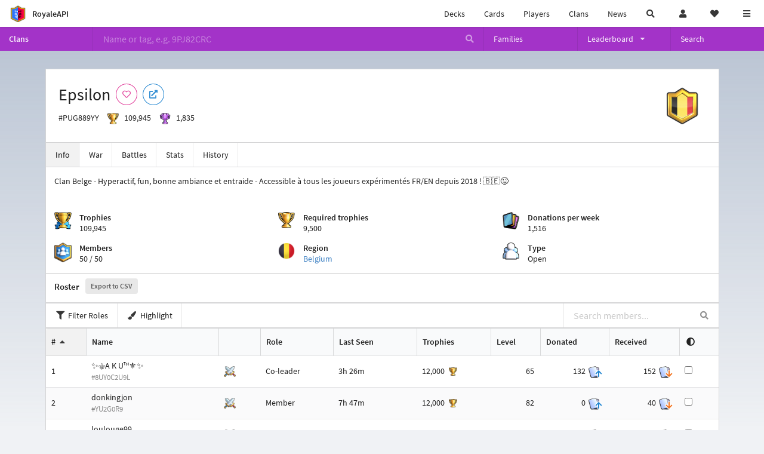

--- FILE ---
content_type: text/html; charset=utf-8
request_url: https://royaleapi.com/clan/PUG889YY
body_size: 22356
content:

<!DOCTYPE html>
    <html lang="en">

<head>    <meta charset="UTF-8"/>
    <meta name="viewport" content="width=device-width, initial-scale=1"/>
    <title>Epsilon #PUG889YY | Clan - RoyaleAPI</title>

<link rel="apple-touch-icon" sizes="57x57" href="https://royaleapi.com/static/img/favicon2/apple-icon-57x57.png?t=ad39e8ebc">
<link rel="apple-touch-icon" sizes="60x60" href="https://royaleapi.com/static/img/favicon2/apple-icon-60x60.png?t=d6c57df4c">
<link rel="apple-touch-icon" sizes="72x72" href="https://royaleapi.com/static/img/favicon2/apple-icon-72x72.png?t=38d77b57c">
<link rel="apple-touch-icon" sizes="76x76" href="https://royaleapi.com/static/img/favicon2/apple-icon-76x76.png?t=9f254eaac">
<link rel="apple-touch-icon" sizes="114x114" href="https://royaleapi.com/static/img/favicon2/apple-icon-114x114.png?t=6a4b7f8ec">
<link rel="apple-touch-icon" sizes="120x120" href="https://royaleapi.com/static/img/favicon2/apple-icon-120x120.png?t=52854523c">
<link rel="apple-touch-icon" sizes="144x144" href="https://royaleapi.com/static/img/favicon2/apple-icon-144x144.png?t=1a1a1059c">
<link rel="apple-touch-icon" sizes="152x152" href="https://royaleapi.com/static/img/favicon2/apple-icon-152x152.png?t=06ddc337c">
<link rel="apple-touch-icon" sizes="180x180" href="https://royaleapi.com/static/img/favicon2/apple-icon-180x180.png?t=f29fa7edc">
<link rel="icon" type="image/png" sizes="192x192"  href="https://royaleapi.com/static/img/favicon2/android-icon-192x192.png?t=22f051bec">
<link rel="icon" type="image/png" sizes="32x32" href="https://royaleapi.com/static/img/favicon2/favicon-32x32.png?t=928771c9c">
<link rel="icon" type="image/png" sizes="96x96" href="https://royaleapi.com/static/img/favicon2/favicon-96x96.png?t=c1c529c8c">
<link rel="icon" type="image/png" sizes="16x16" href="https://royaleapi.com/static/img/favicon2/favicon-16x16.png?t=bdf872bec">

<meta name="msapplication-TileColor" content="#ffffff">
<meta name="msapplication-TileImage" content="https://royaleapi.com/static/img/favicon2/ms-icon-144x144.png?t=1a1a1059c">
<meta name="theme-color" content="#ffffff">

<link rel="manifest" href="/manifest.json?url=http%3A//royaleapi.com/clan/PUG889YY">
<link rel="mask-icon" href="https://royaleapi.com/static/img/favicon/safari-pinned-tab.svg?t=c175d491c" color="#5bbad5">
<link rel="shortcut icon" href="https://royaleapi.com/favicon.ico">
<meta name="msapplication-config" content="https://royaleapi.com/static/img/favicon/browserconfig.xml?t=b1e51498c">
<meta name="theme-color" content="#ffffff">
<link rel="preload" href="https://cdn.royaleapi.com/static/fonts/source-sans-pro-v14-latin-regular.woff2" as="font" type="font/woff2" crossorigin>
<link rel="preconnect" href="https://cdn.royaleapi.com" crossorigin>
<link rel="preconnect" href="https://www.google-analytics.com">
<link rel="preconnect" href="https://a.pub.network/" crossorigin />
<link rel="preconnect" href="https://b.pub.network/" crossorigin />
<link rel="preconnect" href="https://c.pub.network/" crossorigin />
<link rel="preconnect" href="https://d.pub.network/" crossorigin />
<link rel="preconnect" href="https://c.amazon-adsystem.com" crossorigin />
<link rel="preconnect" href="https://s.amazon-adsystem.com" crossorigin />
<link rel="preconnect" href="https://secure.quantserve.com/" crossorigin />
<link rel="preconnect" href="https://rules.quantcount.com/" crossorigin />
<link rel="preconnect" href="https://pixel.quantserve.com/" crossorigin />
<link rel="preconnect" href="https://cmp.quantcast.com/" crossorigin />
<link rel="preconnect" href="https://btloader.com/" crossorigin />
<link rel="preconnect" href="https://api.btloader.com/" crossorigin />
<link rel="preconnect" href="https://confiant-integrations.global.ssl.fastly.net" crossorigin />
    <link rel="alternate" href="https://royaleapi.com/clan/PUG889YY?lang=de" hreflang="de" />
<link rel="alternate" href="https://royaleapi.com/clan/PUG889YY?lang=en" hreflang="en" />
<link rel="alternate" href="https://royaleapi.com/clan/PUG889YY?lang=es" hreflang="es" />
<link rel="alternate" href="https://royaleapi.com/clan/PUG889YY?lang=fr" hreflang="fr" />
<link rel="alternate" href="https://royaleapi.com/clan/PUG889YY?lang=it" hreflang="it" />
<link rel="alternate" href="https://royaleapi.com/clan/PUG889YY?lang=ja" hreflang="ja" />
<link rel="alternate" href="https://royaleapi.com/clan/PUG889YY?lang=ko" hreflang="ko" />
<link rel="alternate" href="https://royaleapi.com/clan/PUG889YY?lang=nl" hreflang="nl" />
<link rel="alternate" href="https://royaleapi.com/clan/PUG889YY?lang=pl" hreflang="pl" />
<link rel="alternate" href="https://royaleapi.com/clan/PUG889YY?lang=pt" hreflang="pt" />
<link rel="alternate" href="https://royaleapi.com/clan/PUG889YY?lang=ru" hreflang="ru" />
<link rel="alternate" href="https://royaleapi.com/clan/PUG889YY?lang=vi" hreflang="vi" />
<link rel="alternate" href="https://royaleapi.com/clan/PUG889YY?lang=zh" hreflang="zh-Hans" />
<link rel="alternate" href="https://royaleapi.com/clan/PUG889YY?lang=zh_Hant" hreflang="zh-Hant" />
<link rel="canonical" href="https://royaleapi.com/clan/PUG889YY?lang=en"/>

        <meta name="google" content="notranslate"/>
    <!-- Rich Link Preview -->
    <meta name="title" content="Epsilon #PUG889YY | Clan - RoyaleAPI">
    <meta name="description" content="Clan Belge - Hyperactif, fun, bonne ambiance et entraide - Accessible à tous les joueurs expérimentés FR/EN depuis 2018 ! 🇧🇪😜">
        <meta name="keywords"
              content="Clash Royale, stats, analytics, decks, esports, API, chests, RoyaleAPI, statistics, meta, best, cards, pro">
    <meta property="og:title" content="Epsilon #PUG889YY | Clan - RoyaleAPI">
    <meta property="og:type" content="website">
    <meta property="og:site_name" content="RoyaleAPI">
    <meta property="og:url" content="https://royaleapi.com/clan/PUG889YY">
    <!-- End: Rich Link Preview -->
    <meta name="twitter:card" content="summary"/>
    <meta name="twitter:site" content="@RoyaleAPI">
    <meta name="twitter:site:id" content="901152315301806080">
    <meta name="twitter:creator" content="@RoyaleAPI">
    <meta name="twitter:creator:id" content="901152315301806080">
    <meta name="twitter:title" content="Epsilon #PUG889YY | Clan - RoyaleAPI">
    <meta name="twitter:description" content="Clan Belge - Hyperactif, fun, bonne ambiance et entraide - Accessible à tous les joueurs expérimentés FR/EN depuis 2018 ! 🇧🇪😜">
    <link rel="search" type="application/opensearchdescription+xml" title="RoyaleAPI" href="/opensearch.xml"/>

        <meta property="og:image:width" content="127">
        <meta property="og:image:height" content="151">
        <meta property="og:image" content="https://cdns3.royaleapi.com/cdn-cgi/image/w=64,h=64,format=auto/static/img/badge/flag_k_02.png">

        <meta property="og:description" content="Clan Belge - Hyperactif, fun, bonne ambiance et entraide - Accessible à tous les joueurs expérimentés FR/EN depuis 2018 ! 🇧🇪😜">


<script>
    window.dataLayer = window.dataLayer || [];
</script>

<!-- Google Tag Manager -->
<script>(function(w,d,s,l,i){w[l]=w[l]||[];w[l].push({'gtm.start':
new Date().getTime(),event:'gtm.js'});var f=d.getElementsByTagName(s)[0],
j=d.createElement(s),dl=l!='dataLayer'?'&l='+l:'';j.async=true;j.src=
'https://www.googletagmanager.com/gtm.js?id='+i+dl;f.parentNode.insertBefore(j,f);
})(window,document,'script','dataLayer','GTM-TCGM34G');</script>
<!-- End Google Tag Manager -->
    <script>
        window.__royaleapi_t = 1768898799;
        window.__royaleapi_a = 1;
    </script>

        


            <link rel="stylesheet" href="https://a.pub.network/royaleapi-com/cls.css">
            <script data-cfasync="false" type="text/javascript">
                var freestar = freestar || {};
                freestar.queue = freestar.queue || [];
                freestar.config = freestar.config || {};
                freestar.config.enabled_slots = [];
                freestar.initCallback = function () {
                    (freestar.config.enabled_slots.length === 0) ? freestar.initCallbackCalled = false : freestar.newAdSlots(freestar.config.enabled_slots)
                }
            </script>
            <script src="https://a.pub.network/royaleapi-com/pubfig.min.js" data-cfasync="false" async></script>





    <!-- App scripts -->
            <link rel="stylesheet" href="https://cdn.royaleapi.com/static/fomantic-2.8/dist/semantic.min.css?t=b3492b24c">

            <link rel="stylesheet" href="https://cdn.royaleapi.com/static/scss/app.css?t=20264f2dc">

            <link
            rel="stylesheet"
            href="https://cdn.royaleapi.com/static/scss/app_defer.css?t=74a8395ac"
            media="print"
            onload="this.media='all'; this.onload = null"
    >
    <noscript>
        <link rel="stylesheet" href="https://cdn.royaleapi.com/static/scss/app_defer.css?t=74a8395ac">
    </noscript>

                <script data-cfasync="false"  type="text/javascript" src="https://cdn.royaleapi.com/static/jslib/jquery/jquery-3.5.1.min.js?t=c76448a1c" crossorigin="anonymous"></script>

        <script src="https://cdnjs.cloudflare.com/ajax/libs/mobile-detect/1.4.4/mobile-detect.min.js"></script>
                <script data-cfasync="false"  type="text/javascript" src="https://cdn.royaleapi.com/static/fomantic-2.8/dist/semantic.min.js?t=4607d0a7c" crossorigin="anonymous"></script>



    
    <link rel="stylesheet" type="text/css" href="https://cdn.datatables.net/1.10.16/css/dataTables.semanticui.min.css"/>
    <style type="text/css">
        .arena_icon {
            display: inline-block !important;
        }

        #roster td a {
            display: block;
        }

        #roster td .ui.list {
            margin-top: 0.5rem;
        }

        #roster td.crowns img {
            width: auto;
            height: 1.4rem;
            vertical-align: middle;
            margin-left: 0.2rem;
        }

        #roster td.donations img {
            width: auto;
            height: 1.4rem;
            vertical-align: middle;
            margin-left: 0.2rem;
        }

        @media only screen and (max-width: 768px) {
            .mobile-hide {
                display: none;
            }

            #roster th.mobile-hide {
                display: none;
            }

            #roster td.mobile-hide {
                display: none;
            }

            .mobile-show .meta {
                font-weight: 400 !important;
                display: block;
                color: rgba(1, 1, 1, 0.7);
            }

            .mobile-show .icon-meta {
                content: ' ';
                background-size: contain;
                background-position: left center;
                background-repeat: no-repeat;
                display: inline-block;
                padding-left: 2rem;
            }

            .mobile-show .icon-meta.donations {
                background-image: url(/static/img/icon/ic-cards.png);
            }

            .mobile-show .icon-meta.crowns {
                background-image: url(/static/img/icon/ic-crowns.png);
                height: calc(100% - 0.5rem)
            }

            #roster.ui.table td.inactivity, #roster th.inactivity {
                width: 20px;
                height: 20px;
                padding: 0 !important;
                margin: 0 !important;
            }

            .clan_stats h5 {
                margin: 0 !important;
            }

        }

        #inactivity_filter_menu {
            height: 48px !important;
        }

        .inactivity img {
            height: 2rem !important;
            border: 1px solid white !important;
        }

        th.inactivity, td.inactivity {
            width: 5px !important;
            margin: 0 !important;
            padding: 0 !important;
            border-left: 0;
            border-right: 0;
        }

        tbody tr.inactive_trophies .in_trophies img {
            visibility: visible;
        }

        tbody tr .in_trophies img {
            visibility: hidden;
        }

        th.inactivity.in_crowns, td.inactivity.in_crowns {
            padding-right: 1rem !important;
        }

        div.join_status {
            font-size: 0.7rem;
            background-color: rgb(255, 248, 179) !important;
            line-height: 1rem;
        }

        .clan_stats .content {
            background-position: top left;
            background-repeat: no-repeat;
            background-size: 2rem;
            padding-left: 3rem;
        }

        .clan_stats h5 {
            margin: 1rem 0 0 0 !important;
        }

        div.mobile-member-summary div {
            width: 30%;
            display: inline-block;
        }

        /**
        Inactivity container
        hidden on load
         */
        .inactivity_content {
            display: none;
            cursor: pointer;
        }

        .last_seen {
            color: rgb(139, 139, 139);
            font-size: 0.9rem;
            margin-top: -0.1rem;
            margin-left: 0.2rem;
        }

        .muted {
            color: rgb(139, 139, 139);
            font-size: 0.9rem;
        }


    </style>
</head>
<body class="">
<!-- Google Tag Manager (noscript) -->
<noscript><iframe src="https://www.googletagmanager.com/ns.html?id=GTM-TCGM34G"
height="0" width="0" style="display:none;visibility:hidden"></iframe></noscript>
<!-- End Google Tag Manager (noscript) --><div id="__royaleapi_meta" data-country="US"></div>
<!-- Sidebar -->

<!-- End Sidebar -->

<!-- always on topnav -->
    <div id="top_menu" class="ui borderless fluid menu fixed top">
        <a class="brand item header" href="/">
            <img src="https://cdn.royaleapi.com/static/img/branding/royaleapi-logo-128.png?t=feb800c3c" style="height:2rem; width: 2rem;" alt="RoyaleAPI"/>
            <span class="mobile-hide" style="padding-left:0.7rem;">RoyaleAPI</span>
        </a>
        <div class="right compact menu">
            <a class="mobile-hide nav item" href="/decks">
Decks            </a>
            <a class="mobile-hide nav item" href="/cards/popular?time=7d&mode=grid&cat=Ranked&sort=rating">
Cards            </a>
            <a class="mobile-hide nav item" href="/players">
Players            </a>
            <a class="mobile-hide nav item" href="/clans">
Clans            </a>
            <a class="mobile-hide nav item" href="/blog">
News            </a>
            <!-- Unified search -->
            <div id="search_all_button" class="link item">
                <i class="search icon"></i>
            </div>

            <!-- login -->
    <a id="user_button" class="link item" href="/login">
        <i class="user icon"></i>
    </a>

            <!-- Saved -->
            <div id="top-fave" class="ui dropdown item">
                <i class="heart icon"></i>
                <div id="player_saved_menu" class="menu">
                </div>
            </div>
            <div id="sidebar-toggle" class="link item">
                <i class="content icon"></i>
            </div>
        </div>
    </div>
<div class="pusher">


<div id="global_search_segment" class="ui attached segment global_search hidden">
    <div class="content">
            <form class="ui form global_search" action="/player/search/results" method="get">
        <div class="player_search_container ui fluid search">
            <div class="field" data-name="player">
                <label>Player</label>
                <div class="ui icon large input">
                    <input class="prompt" data-section="player" type="text" name="q" placeholder="Name or tag, e.g. C0G20PR2"/>
                    <i class="search link icon"></i>
                </div>
            </div>
            <div class="results"></div>
        </div>
    </form>

            <form class="ui form global_search" action="/clan" method="get">
        <div class="clan_search_container ui fluid search">
            <div class="field" data-name="clan">
                <label>Clan</label>
                <div class="ui icon large input">
                    <input class="prompt" data-section="clan" type="text" name="q" placeholder="Name or tag, e.g. 9PJ82CRC"/>
                    <i class="search link icon"></i>
                </div>
            </div>
            <div class="results"></div>
        </div>
    </form>

            <form class="ui form global_search" action="/tournament" method="get">
        <div class="tournament_search_container ui fluid search">
            <div class="field" data-name="tournament">
                <label>Tournament</label>
                <div class="ui icon large input">
                    <input class="prompt" data-section="tournament" type="text" name="q" placeholder="Name or tag"/>
                    <i class="search link icon"></i>
                </div>
            </div>
            <div class="results"></div>
        </div>
    </form>

            <form class="ui form global_search" action="/blog/search" method="get">
        <div class="blog_search_container ui fluid search">
            <div class="field" data-name="blog">
                <label>Blog</label>
                <div class="ui icon large input">
                    <input class="prompt" data-section="blog" type="text" name="q" placeholder="Search"/>
                    <i class="search link icon"></i>
                </div>
            </div>
            <div class="results"></div>
        </div>
    </form>

        <button class="ui icon button" id="global_search_close_button">
            <i class="close icon"></i>
        </button>
    </div>
</div>








<div id="topbar">
    <div class="ui attached segment">
        <div class="nav_aux_container">
            <div class="creator_code_segment item">
                <img class="ui mini image floated left margin0" src="https://cdn.royaleapi.com/static/img/ui/creator-code_128-fs8.png?t=a3b3881bc" alt="Creator Code" style="height:1.5rem;width:auto;"/>
                <!--googleoff: all-->Creator Code<!--googleon: all-->
                <strong>RoyaleAPI</strong>
            </div>
            <div class="language_selector_segment item">
<div id="language_sidebar_button" class="link item language_button" style="text-align: right;">
            <i class="us flag"></i>
            English
</div>            </div>

        </div>
        <div class="nav_container main">
            <a class="item" href="/decks/popular">
Decks            </a>
            <a class="item" href="/deck-builder">
Deck Builder            </a>
            <a class="item" href="/cards/popular?time=7d&mode=grid&cat=Ranked&sort=rating">
Cards            </a>
            <a class="item" href="/players">
Players            </a>
            <a class="item" href="/clans">
Clans            </a>
            <a class="item" href="/esports">
Esports            </a>

            <a class="item" href="/blog">
News + Blog            </a>

            <a class="item" href="/strategy">
Strategy            </a>
            <a class="item" href="/tournaments">
Tournaments            </a>


                                        <a class="item" href="/decks/popular?time=1d&sort=rating&type=Event_Blizzard_Mode_2026">

        <div class="icon_container " style="background-image:url(https://cdns3.royaleapi.com/cdn-cgi/image/w=64,h=64,format=auto/static/img/ui/snowstorm.png); border-radius:4px"></div>
            Decks 
    </a>
                <a class="item" href="/decks/popular?time=1d&sort=rating&inc=ice-golem-hero">
        <div class="icon_container icon-card-ev1-legendary" style="background-image:url(https://cdns3.royaleapi.com/cdn-cgi/image/q=80,w=75,h=90,format=auto/static/img/cards/v8-7d088998/ice-golem-hero.png);"></div>
Decks    </a>
                <a class="item" href="/decks/popular?time=1d&sort=rating&inc=wizard-hero">
        <div class="icon_container icon-card-ev1-legendary" style="background-image:url(https://cdns3.royaleapi.com/cdn-cgi/image/q=80,w=75,h=90,format=auto/static/img/cards/v8-7d088998/wizard-hero.png);"></div>
Decks    </a>




        </div>


        <h5 class="ui header secondary">
            RoyaleAPI
        </h5>
        <div class="nav_container secondary">
            <a class="item" href="/about">
About Us            </a>
            <a class="item" href="/donate">
Donate            </a>
            <a class="item" href="https://brand.royaleapi.com" target="_blank">
Brand            </a>
            <a class="item" href="https://help.royaleapi.com" target="_blank">
Help            </a>
            <a class="item" href="https://support.royaleapi.com" target="_blank">
Support            </a>
            <a class="item" href="/contact">
Contact Us            </a>
            <a class="item" href="/privacy">Privacy Policy</a>
            <a class="item" href="/tos">Terms of Service</a>
        </div>

        <h5 class="ui header secondary topmargin0">
            Social
        </h5>

        <div class="nav_container secondary">
            <a class="item" href="https://twitter.com/RoyaleAPI">
                <i class="icon icon-royaleapi icon-twitter">        <svg xmlns="http://www.w3.org/2000/svg" width="1em" height="1em" viewBox="0 0 24 24"><path fill="none" stroke="currentColor" stroke-linecap="round" stroke-linejoin="round" stroke-width="1.5" d="m3 21l7.548-7.548M21 3l-7.548 7.548m0 0L8 3H3l7.548 10.452m2.904-2.904L21 21h-5l-5.452-7.548" color="currentColor"/></svg>
</i>
                X (Twitter)
            </a>
            <a class="item" href="https://facebook.com/RoyaleAPI">
                <i class="facebook icon"></i>
                Facebook
            </a>
            <a class="item" href="https://instagram.com/RoyaleAPI">
                <i class="instagram icon"></i>
                Instagram
            </a>
            <a class="item" href="https://www.reddit.com/r/RoyaleAPI/">
                <i class="reddit icon"></i>
                Reddit
            </a>
            <a class="item" href="https://youtube.com/c/RoyaleAPI">
                <i class="youtube icon"></i>
                YouTube
            </a>
            <a class="item" href="https://discord.royaleapi.com">
                <i class="discord icon"></i>
                Discord
            </a>
            <a class="item" href="https://github.com/RoyaleAPI">
                <i class="github icon"></i>
                Github
            </a>
            <a class="item" href="https://www.tiktok.com/@royaleapi1">
                <i class="icon icon-royaleapi">        <svg xmlns="http://www.w3.org/2000/svg" width="1em" height="1em" viewBox="0 0 24 24"><path fill="currentColor" d="M16.6 5.82s.51.5 0 0A4.278 4.278 0 0 1 15.54 3h-3.09v12.4a2.592 2.592 0 0 1-2.59 2.5c-1.42 0-2.6-1.16-2.6-2.6c0-1.72 1.66-3.01 3.37-2.48V9.66c-3.45-.46-6.47 2.22-6.47 5.64c0 3.33 2.76 5.7 5.69 5.7c3.14 0 5.69-2.55 5.69-5.7V9.01a7.35 7.35 0 0 0 4.3 1.38V7.3s-1.88.09-3.24-1.48"/></svg>
</i>
                Tiktok
            </a>
        </div>
    </div>

</div>    <!--googleoff: all-->
    <!--googleon: all-->
        <!--googleoff: all-->
        <div class="ui attached error message margin0 adblock_message hidden">
        </div>
        <!--googleon: all-->


    <!-- Page Contents -->
    <div id="page_content_container">
        <div id="fullpage_screenshot_branding" class="ui attached borderless stackable menu" style="display:none;">
            <div class="ui header item">
                <img class="ui small image" src="https://cdn.royaleapi.com/static/img/branding/royaleapi-logo-128.png?t=feb800c3c"/>
                RoyaleAPI
            </div>
            <div class="item">https://royaleapi.com/clan/PUG889YY</div>
            <div id="fullpage_screenshot_datetime" class="right item"></div>
        </div>
        <div id="page_content">
    <!-- clan family url prefix -->




<style>
    .section-header {
        width: 100%;
        height: 2rem;
        border: 0 !important;
    }

    .nav_menu {
        display: flex;
    }
</style>


<form id="clan_search_attached_form" class="ui fluid form" action="/clan">
    <div class="ui attached purple inverted menu nav_menu">
        <a class="header item" href="/clans" style="flex:1;">Clans</a>
        <div class="ui search item mobile-hide" style="flex:5;">
            <div class="ui transparent icon input">
                <input id="clan_search_input" name="q" class="prompt" type="text"
                       placeholder="Name or tag, e.g. 9PJ82CRC">
                <i class="inverted search link icon"></i>
            </div>
        </div>
        <a class="item" href="/clans/families" style="flex:1;">
            <span>Families</span>
        </a>
        <div class="ui dropdown item" style="flex:1;">
            <span>Leaderboard</span>
            <i class="dropdown icon"></i>
            <div class="menu">
                <a class="item" href="/clans/leaderboard">
Ladder                </a>
                <a class="item" href="/clans/war">
War                </a>
            </div>
        </div>
        <a class="item" href="/clans/search" style="flex:1;">Search</a>
    </div>
    <div class="ui error message attached segment" style=" border:none;">
        Please enter a value
    </div>

</form>




        <!-- clan info -->

<!-- BG -->
<div id="player-bg" class="mobile-hide"></div>
    <div class="ui hidden divider mobile-hide" style="margin:1rem;"></div>

<div class="ui container sidemargin0">
<style type="text/css">
    .p_header_container {
        display: flex;
        align-items: center;
    }

    .p_head_item {
        margin-right: 0.5rem;
    }

    .p_head_item .button {
        margin: 0.2rem;
    }
    .more_popup_button {
        padding: 0.5rem !important;

    }

</style>
    <div class="ui  attached padded segment" style="margin-top:0;">
        <div style="float:right; text-align:center; width:20vw; max-width:10rem; position:relative;">
            <img class="ui floated tiny right image" src="https://cdn.royaleapi.com/static/img/badge/gold-1/flag_k_02.png?t=82bcc102c"/>
        </div>

        <div class="p_header_container">
            <div class="p_head_item">
                <h1 class="ui header margin0">
                    Epsilon
                </h1>
            </div>
            <div class="p_head_item mobile-show">
                <div class="ui icon button more_popup_button">
                    <i class="horizontal ellipsis icon"></i>
                </div>
                <div class="ui flowing popup transition hidden">
    

        <div class="follow_button ui basic  pink icon circular button button_popup "
             data-action="follow"
             data-content="Follow clan"
             data-position="top center"
                        data-category="clan"
        data-tag="PUG889YY"
        data-name="Epsilon"
        data-badge_name="flag_k_02"

        >
            <i class="outline heart icon"></i>
        </div>

<a
        href="clashroyale://clanInfo?id=PUG889YY"
        target="_blank"
        class="ui circular icon blue basic button  button_popup"
        data-content="Open in Clash Royale"
        data-position="top center"
>
    <i class="external icon"></i>
</a>                </div>
            </div>
            <div class="p_head_item mobile-hide">
    

        <div class="follow_button ui basic  pink icon circular button button_popup "
             data-action="follow"
             data-content="Follow clan"
             data-position="top center"
                        data-category="clan"
        data-tag="PUG889YY"
        data-name="Epsilon"
        data-badge_name="flag_k_02"

        >
            <i class="outline heart icon"></i>
        </div>

<a
        href="clashroyale://clanInfo?id=PUG889YY"
        target="_blank"
        class="ui circular icon blue basic button  button_popup"
        data-content="Open in Clash Royale"
        data-position="top center"
>
    <i class="external icon"></i>
</a>            </div>

        </div>
        <div class="ui horizontal list" style="margin-top:0.5rem;">
            <div class="item">
                #PUG889YY
            </div>
            <div class="item">
                <img class="ui verytiny image" src="/static/img/ui/64x64/trophy.png"/>
                109,945
            </div>
            <div class="item">
                <img class="ui verytiny image" src="/static/img/ui/64x64/cw-trophy.png"/>
                1,835
            </div>
        </div>
        <div style="clear:both">
        </div>
    </div>

<script>
    $(document).ready(function() {
        $('.more_popup_button').popup({
            position: 'bottom center',
            on: 'click',
        });
    })
</script>






<div class="ui attached menu scrolling_menu clan__menu single_menu_level">
    <a class="item active" href="/clan/PUG889YY">
Info    </a>
    <a class="item " href="/clan/PUG889YY/war">
War    </a>
    <a class="item " href="/clan/PUG889YY/battles">
Battles    </a>
    <a class="item " href="/clan/PUG889YY/stats">
Stats    </a>
    <a class="item " href="/clan/PUG889YY/history">
History    </a>
</div>

<!-- Battle sub nav -->

<!-- Clan War -->

<!-- Clan History -->

</div>
        <div class="ui attached container sidemargin0 content_container">
            <div class="ui attached segment">
                <div class="ui grid clan_stats">
                    <div class="one column row">
                        <div class="column">Clan Belge - Hyperactif, fun, bonne ambiance et entraide - Accessible à tous les joueurs expérimentés FR/EN depuis 2018 ! 🇧🇪😜</div>
                    </div>
                    <div class="doubling three column row">
                        <div class="column">
                            <div class="content" style="background-image:url(https://cdns3.royaleapi.com/cdn-cgi/image//static/img/ui/trophy-ribbon.png)">
                                <h5 class="ui header">Trophies</h5>
                                <div class="value">109,945</div>
                            </div>
                        </div>
                        <div class="column">
                            <div class="content" style="background-image:url(https://cdns3.royaleapi.com/cdn-cgi/image//static/img/ui/trophy.png)">
                                <h5 class="ui header">Required trophies</h5>
                                <div class="value">9,500</div>
                            </div>
                        </div>
                        <div class="column">
                            <div class="content" style="background-image:url(https://cdns3.royaleapi.com/cdn-cgi/image//static/img/ui/cards.png)">
                                <h5 class="ui header">Donations per week</h5>
                                <div class="value">1,516</div>
                            </div>
                        </div>
                        <div class="column">
                            <div class="content" style="background-image:url(https://cdn.royaleapi.com/static/img/ui/social.png?t=81a72ae0c)">
                                <h5 class="ui header">Members</h5>
                                <div class="value">50 / 50</div>
                            </div>
                        </div>
                        <div class="column">
                            <div class="content"
                                 style="background-image:url(https://cdn.royaleapi.com/static/img/flags2/be.png?t=7f15e447c)">
                                <h5 class="ui header">Region</h5>
                                <a class="value" href="/clans/leaderboard/be">Belgium</a>
                            </div>
                        </div>
                        <div class="column">
                            <div class="content" style="background-image:url(https://cdns3.royaleapi.com/cdn-cgi/image//static/img/ui/people.png)">
                                <h5 class="ui header">Type</h5>
                                <div class="value">Open</div>
                            </div>
                        </div>
                    </div>
                </div>
            </div>

            <!-- roster -->
            <div class="ui attached segment">
                <h4 class="ui header">
                    Roster
                    <a class="ui label" href="/clan/PUG889YY/csv" target="_blank">Export to CSV</a>
                </h4>
            </div>
            <!-- Clan history legend -->

            <!-- roster filter -->
            <div id="table-filter" class="tablefilter "
                 style="padding-top:0; padding-bottom:0; margin:0;">
                <div class="ui stackable menu attached ">
                    <div class="ui pointing dropdown link item">
                        <i class="filter icon"></i>
                        <span class="text">Filter Roles</span>
                        <div class="menu">
                            <a class="rolefilter item">Leader</a>
                            <a class="rolefilter item">Co-Leader</a>
                            <a class="rolefilter item">Elder</a>
                            <a class="rolefilter item">Member</a>
                            <a class="rolefilter item">All</a>
                        </div>
                    </div>
                    <div class="ui pointing dropdown link item">
                        <i class="paint brush icon"></i>
                        <span class="text">Highlight</span>
                        <div class="menu">
                            <a class="rowhighlight item">Roles</a>
                            <a class="rowhighlight item">Clear</a>
                        </div>
                    </div>
                    <div class="right menu">
                        <div class="ui right aligned category search item">
                            <div class="ui transparent icon input">
                                <input id="membersearch" class="prompt" type="text"
                                       placeholder="Search members...">
                                <i class="search link icon"></i>
                            </div>
                            <div class="results"></div>
                        </div>
                    </div>
                </div>
            </div>

            <!-- Compare -->
            <div class="row attached">
                <div id="compare-selection-container" class="ui hidden borderless attached menu "
                     style="display:none;">
                    <div class="ui header item">Compare:</div>
                    <div class="item">
                        <div id="compare-selection" class="ui teal labels">

                        </div>
                    </div>
                    <div class="right item">
                        <button class="ui button">Go</button>
                    </div>
                </div>
            </div>
            <!-- END: Compare -->

            <!-- Clan Activity -->
            <div class="inactivity_content">
                <div class="row attached">
                    <div class="ui lightwash attached menu">
                        <div class="item">Inactivity</div>
                                                    <div class="inactivity_time item link" data-time="7d">7d</div>

                                                    <div class="inactivity_time item link" data-time="14d">14d</div>

                                                    <div class="inactivity_time item link" data-time="28d">28d</div>

                    </div>
                    <div id="inactivity_filter_menu" class="ui attached  mini three item menu sticky">
                        <div class="link filter_inactive reset item  active ">
                            <i class="icon filter"></i>
                            Reset Filters
                        </div>
                        <div class="link filter_inactive trophies item orange active">
                            <i class="icon trophy"></i>
                            Trophies
                        </div>
                        <div class="link filter_inactive donations item blue active">
                            <i class="icon square"></i>
                            Donations
                        </div>
                    </div>
                </div>
            </div>
            <!-- END: Clan Activity -->

            <!-- Roster -->
            <div class="row attached">
                <div id="ajax_dimmer" class="ui inverted dimmer">
                    <div class="ui loader"></div>
                </div>

                <table id="roster" class="ui unstackable hover striped  attached compact  sortable table">
                    <thead>
                    <tr>
                        <th class="sorted ascending">#</th>
                        <th id="table_th_name">Name</th>
                        <th class="inactivity_content inactivity in_trophies" style="border-left: 0; border-right: 0;">
                            <img class="inactive_bar" src="https://cdns3.royaleapi.com/cdn-cgi/image//static/img/ui/inactivity-trophies.png"/>
                        </th>
                        <th class="inactivity_content inactivity in_donations" style="border-left: 0; border-right: 0;">
                            <img class="inactive_bar" src="https://cdns3.royaleapi.com/cdn-cgi/image//static/img/ui/inactivity-donations.png"/>
                        </th>
                        <th class="mobile-hide tablet-hide"></th>
                        <th class="mobile-hide role">Role</th>
                        <th class="mobile-hide tablet-hide">Last Seen</th>
                        <th>
                            <span class="mobile-show"><i class="trophy icon"></i></span><span class="mobile-hide">Trophies</span>
                        </th>
                        <th class="mobile-hide">Level</th>
                        <th class="mobile-hide donations">Donated</th>
                        <th class="mobile-hide donations">Received</th>
                        <th class="mobile-hide"><i class="adjust icon"></i></th>
                    </tr>
                    </thead>
                    <tbody>
                        <tr data-tag="8UY0C2U9L" data-role="Co-Leader"
                            class="role-Co-Leader tr_member force_single_line_hidden">
                            <td data-sort-value="1">1</td>
                            <td data-sort-value=✨⚜️A K U™⚜️✨>
                                <a class="block member_link" data-tag="8UY0C2U9L"
                                   href="/player/8UY0C2U9L">
                                    ✨⚜️A K U™⚜️✨
                                    <div class="mobile-hide muted">
                                        #8UY0C2U9L
                                    </div>
                                    <div class="mobile-show">
                                        <span class="last_seen i18n_duration_short" data-seconds=""
                                              data-datetime="20260121T012919.000Z">
                                            3h 26m ago
                                        </span>
                                    </div>
                                </a>
                                <div class="mobile-show">
                                    <div class="meta">
                                        Co-leader
                                    </div>
                                </div>
                                <div class="mobile-show mobile-member-summary">
                                    <div>
                                            <i class="big icons">
        <img class="ui verytiny image" src="https://cdns3.royaleapi.com/cdn-cgi/image//static/img/icon/ic-cards.png"/>
        <i class="corner blue arrow up icon"></i>
    </i>

                                        132
                                    </div>
                                    <div>
                                            <i class="big icons">
        <img class="ui verytiny image" src="https://cdns3.royaleapi.com/cdn-cgi/image//static/img/icon/ic-cards.png"/>
        <i class="corner orange arrow down icon"></i>
    </i>

                                        152
                                    </div>
                                </div>
                                <div class="join_status" id="join-8UY0C2U9L"></div>
                            </td>
                            <td class="inactivity_content inactivity in_trophies">
                                <img class="inactive_bar" style="display:none;"
                                     src="https://cdns3.royaleapi.com/cdn-cgi/image//static/img/ui/inactivity-trophies.png"/>
                            </td>
                            <td class="inactivity_content inactivity in_donations">
                                <img class="inactive_bar" style="display:none;"
                                     src="https://cdns3.royaleapi.com/cdn-cgi/image//static/img/ui/inactivity-donations.png"/>
                            </td>
                            <td class="mobile-hide tablet-hide">
                                <a href="/player/8UY0C2U9L/battles">
                                    <img class="ui verytiny image" src="https://cdns3.royaleapi.com/cdn-cgi/image//static/img/ui/battle.png" alt="Battles">
                                </a>
                            </td>
                            <td class="mobile-hide"
                                data-sort-value="1">Co-leader</td>
                            <td class="mobile-hide tablet-hide"
                                data-sort-value="20260121T012919.000Z"
                            >
                                <div class="i18n_duration_short" data-seconds=""
                                     data-datetime="20260121T012919.000Z">
                                    3h 26m ago
                                </div>
                            </td>
                            <td class="clan_member_trophy"
                                data-sort-value="12000">
                                <div class="value">
                                    12,000
                                    <div class="clan_member_trophy_icon"></div>
                                </div>

                            </td>
                            <td class="right aligned mobile-hide"
                                data-sort-value="65">65</td>

                            <td class="donations right aligned mobile-hide"
                                data-sort-value="132">
                                132
                                    <i class="big icons">
        <img class="ui verytiny image" src="https://cdns3.royaleapi.com/cdn-cgi/image//static/img/icon/ic-cards.png"/>
        <i class="corner blue arrow up icon"></i>
    </i>

                            </td>
                            <td class="donations right aligned mobile-hide"
                                data-sort-value="152">
                                152
                                    <i class="big icons">
        <img class="ui verytiny image" src="https://cdns3.royaleapi.com/cdn-cgi/image//static/img/icon/ic-cards.png"/>
        <i class="corner orange arrow down icon"></i>
    </i>

                            </td>
                            <td class="mobile-hide">
                                <div class="">
                                    <input
                                            id="compare-checkbox-8UY0C2U9L"
                                            class="compareme"
                                            type="checkbox"
                                            data-tag="8UY0C2U9L"
                                            data-name="✨⚜️A K U™⚜️✨"/>
                                </div>
                            </td>

                        </tr>
                        <tr data-tag="YU2G0R9" data-role="Member"
                            class="role-Member tr_member force_single_line_hidden">
                            <td data-sort-value="2">2</td>
                            <td data-sort-value=donkingjon>
                                <a class="block member_link" data-tag="YU2G0R9"
                                   href="/player/YU2G0R9">
                                    donkingjon
                                    <div class="mobile-hide muted">
                                        #YU2G0R9
                                    </div>
                                    <div class="mobile-show">
                                        <span class="last_seen i18n_duration_short" data-seconds=""
                                              data-datetime="20260120T210807.000Z">
                                            7h 47m ago
                                        </span>
                                    </div>
                                </a>
                                <div class="mobile-show">
                                    <div class="meta">
                                        Member
                                    </div>
                                </div>
                                <div class="mobile-show mobile-member-summary">
                                    <div>
                                            <i class="big icons">
        <img class="ui verytiny image" src="https://cdns3.royaleapi.com/cdn-cgi/image//static/img/icon/ic-cards.png"/>
        <i class="corner blue arrow up icon"></i>
    </i>

                                        0
                                    </div>
                                    <div>
                                            <i class="big icons">
        <img class="ui verytiny image" src="https://cdns3.royaleapi.com/cdn-cgi/image//static/img/icon/ic-cards.png"/>
        <i class="corner orange arrow down icon"></i>
    </i>

                                        40
                                    </div>
                                </div>
                                <div class="join_status" id="join-YU2G0R9"></div>
                            </td>
                            <td class="inactivity_content inactivity in_trophies">
                                <img class="inactive_bar" style="display:none;"
                                     src="https://cdns3.royaleapi.com/cdn-cgi/image//static/img/ui/inactivity-trophies.png"/>
                            </td>
                            <td class="inactivity_content inactivity in_donations">
                                <img class="inactive_bar" style="display:none;"
                                     src="https://cdns3.royaleapi.com/cdn-cgi/image//static/img/ui/inactivity-donations.png"/>
                            </td>
                            <td class="mobile-hide tablet-hide">
                                <a href="/player/YU2G0R9/battles">
                                    <img class="ui verytiny image" src="https://cdns3.royaleapi.com/cdn-cgi/image//static/img/ui/battle.png" alt="Battles">
                                </a>
                            </td>
                            <td class="mobile-hide"
                                data-sort-value="3">Member</td>
                            <td class="mobile-hide tablet-hide"
                                data-sort-value="20260120T210807.000Z"
                            >
                                <div class="i18n_duration_short" data-seconds=""
                                     data-datetime="20260120T210807.000Z">
                                    7h 47m ago
                                </div>
                            </td>
                            <td class="clan_member_trophy"
                                data-sort-value="12000">
                                <div class="value">
                                    12,000
                                    <div class="clan_member_trophy_icon"></div>
                                </div>

                            </td>
                            <td class="right aligned mobile-hide"
                                data-sort-value="82">82</td>

                            <td class="donations right aligned mobile-hide"
                                data-sort-value="0">
                                0
                                    <i class="big icons">
        <img class="ui verytiny image" src="https://cdns3.royaleapi.com/cdn-cgi/image//static/img/icon/ic-cards.png"/>
        <i class="corner blue arrow up icon"></i>
    </i>

                            </td>
                            <td class="donations right aligned mobile-hide"
                                data-sort-value="40">
                                40
                                    <i class="big icons">
        <img class="ui verytiny image" src="https://cdns3.royaleapi.com/cdn-cgi/image//static/img/icon/ic-cards.png"/>
        <i class="corner orange arrow down icon"></i>
    </i>

                            </td>
                            <td class="mobile-hide">
                                <div class="">
                                    <input
                                            id="compare-checkbox-YU2G0R9"
                                            class="compareme"
                                            type="checkbox"
                                            data-tag="YU2G0R9"
                                            data-name="donkingjon"/>
                                </div>
                            </td>

                        </tr>
                        <tr data-tag="88PC22UG8" data-role="Leader"
                            class="role-Leader tr_member force_single_line_hidden">
                            <td data-sort-value="3">3</td>
                            <td data-sort-value=loulouge99>
                                <a class="block member_link" data-tag="88PC22UG8"
                                   href="/player/88PC22UG8">
                                    loulouge99
                                    <div class="mobile-hide muted">
                                        #88PC22UG8
                                    </div>
                                    <div class="mobile-show">
                                        <span class="last_seen i18n_duration_short" data-seconds=""
                                              data-datetime="20260119T225642.000Z">
                                            1d 5h 59m ago
                                        </span>
                                    </div>
                                </a>
                                <div class="mobile-show">
                                    <div class="meta">
                                        Leader
                                    </div>
                                </div>
                                <div class="mobile-show mobile-member-summary">
                                    <div>
                                            <i class="big icons">
        <img class="ui verytiny image" src="https://cdns3.royaleapi.com/cdn-cgi/image//static/img/icon/ic-cards.png"/>
        <i class="corner blue arrow up icon"></i>
    </i>

                                        0
                                    </div>
                                    <div>
                                            <i class="big icons">
        <img class="ui verytiny image" src="https://cdns3.royaleapi.com/cdn-cgi/image//static/img/icon/ic-cards.png"/>
        <i class="corner orange arrow down icon"></i>
    </i>

                                        0
                                    </div>
                                </div>
                                <div class="join_status" id="join-88PC22UG8"></div>
                            </td>
                            <td class="inactivity_content inactivity in_trophies">
                                <img class="inactive_bar" style="display:none;"
                                     src="https://cdns3.royaleapi.com/cdn-cgi/image//static/img/ui/inactivity-trophies.png"/>
                            </td>
                            <td class="inactivity_content inactivity in_donations">
                                <img class="inactive_bar" style="display:none;"
                                     src="https://cdns3.royaleapi.com/cdn-cgi/image//static/img/ui/inactivity-donations.png"/>
                            </td>
                            <td class="mobile-hide tablet-hide">
                                <a href="/player/88PC22UG8/battles">
                                    <img class="ui verytiny image" src="https://cdns3.royaleapi.com/cdn-cgi/image//static/img/ui/battle.png" alt="Battles">
                                </a>
                            </td>
                            <td class="mobile-hide"
                                data-sort-value="0">Leader</td>
                            <td class="mobile-hide tablet-hide"
                                data-sort-value="20260119T225642.000Z"
                            >
                                <div class="i18n_duration_short" data-seconds=""
                                     data-datetime="20260119T225642.000Z">
                                    1d 5h 59m ago
                                </div>
                            </td>
                            <td class="clan_member_trophy"
                                data-sort-value="12000">
                                <div class="value">
                                    12,000
                                    <div class="clan_member_trophy_icon"></div>
                                </div>

                            </td>
                            <td class="right aligned mobile-hide"
                                data-sort-value="75">75</td>

                            <td class="donations right aligned mobile-hide"
                                data-sort-value="0">
                                0
                                    <i class="big icons">
        <img class="ui verytiny image" src="https://cdns3.royaleapi.com/cdn-cgi/image//static/img/icon/ic-cards.png"/>
        <i class="corner blue arrow up icon"></i>
    </i>

                            </td>
                            <td class="donations right aligned mobile-hide"
                                data-sort-value="0">
                                0
                                    <i class="big icons">
        <img class="ui verytiny image" src="https://cdns3.royaleapi.com/cdn-cgi/image//static/img/icon/ic-cards.png"/>
        <i class="corner orange arrow down icon"></i>
    </i>

                            </td>
                            <td class="mobile-hide">
                                <div class="">
                                    <input
                                            id="compare-checkbox-88PC22UG8"
                                            class="compareme"
                                            type="checkbox"
                                            data-tag="88PC22UG8"
                                            data-name="loulouge99"/>
                                </div>
                            </td>

                        </tr>
                        <tr data-tag="JUU22CL0" data-role="Member"
                            class="role-Member tr_member force_single_line_hidden">
                            <td data-sort-value="4">4</td>
                            <td data-sort-value=Gs-SpArKs>
                                <a class="block member_link" data-tag="JUU22CL0"
                                   href="/player/JUU22CL0">
                                    Gs-SpArKs
                                    <div class="mobile-hide muted">
                                        #JUU22CL0
                                    </div>
                                    <div class="mobile-show">
                                        <span class="last_seen i18n_duration_short" data-seconds=""
                                              data-datetime="20260120T144234.000Z">
                                            14h 13m ago
                                        </span>
                                    </div>
                                </a>
                                <div class="mobile-show">
                                    <div class="meta">
                                        Member
                                    </div>
                                </div>
                                <div class="mobile-show mobile-member-summary">
                                    <div>
                                            <i class="big icons">
        <img class="ui verytiny image" src="https://cdns3.royaleapi.com/cdn-cgi/image//static/img/icon/ic-cards.png"/>
        <i class="corner blue arrow up icon"></i>
    </i>

                                        0
                                    </div>
                                    <div>
                                            <i class="big icons">
        <img class="ui verytiny image" src="https://cdns3.royaleapi.com/cdn-cgi/image//static/img/icon/ic-cards.png"/>
        <i class="corner orange arrow down icon"></i>
    </i>

                                        0
                                    </div>
                                </div>
                                <div class="join_status" id="join-JUU22CL0"></div>
                            </td>
                            <td class="inactivity_content inactivity in_trophies">
                                <img class="inactive_bar" style="display:none;"
                                     src="https://cdns3.royaleapi.com/cdn-cgi/image//static/img/ui/inactivity-trophies.png"/>
                            </td>
                            <td class="inactivity_content inactivity in_donations">
                                <img class="inactive_bar" style="display:none;"
                                     src="https://cdns3.royaleapi.com/cdn-cgi/image//static/img/ui/inactivity-donations.png"/>
                            </td>
                            <td class="mobile-hide tablet-hide">
                                <a href="/player/JUU22CL0/battles">
                                    <img class="ui verytiny image" src="https://cdns3.royaleapi.com/cdn-cgi/image//static/img/ui/battle.png" alt="Battles">
                                </a>
                            </td>
                            <td class="mobile-hide"
                                data-sort-value="3">Member</td>
                            <td class="mobile-hide tablet-hide"
                                data-sort-value="20260120T144234.000Z"
                            >
                                <div class="i18n_duration_short" data-seconds=""
                                     data-datetime="20260120T144234.000Z">
                                    14h 13m ago
                                </div>
                            </td>
                            <td class="clan_member_trophy"
                                data-sort-value="11319">
                                <div class="value">
                                    11,319
                                    <div class="clan_member_trophy_icon"></div>
                                </div>

                            </td>
                            <td class="right aligned mobile-hide"
                                data-sort-value="63">63</td>

                            <td class="donations right aligned mobile-hide"
                                data-sort-value="0">
                                0
                                    <i class="big icons">
        <img class="ui verytiny image" src="https://cdns3.royaleapi.com/cdn-cgi/image//static/img/icon/ic-cards.png"/>
        <i class="corner blue arrow up icon"></i>
    </i>

                            </td>
                            <td class="donations right aligned mobile-hide"
                                data-sort-value="0">
                                0
                                    <i class="big icons">
        <img class="ui verytiny image" src="https://cdns3.royaleapi.com/cdn-cgi/image//static/img/icon/ic-cards.png"/>
        <i class="corner orange arrow down icon"></i>
    </i>

                            </td>
                            <td class="mobile-hide">
                                <div class="">
                                    <input
                                            id="compare-checkbox-JUU22CL0"
                                            class="compareme"
                                            type="checkbox"
                                            data-tag="JUU22CL0"
                                            data-name="Gs-SpArKs"/>
                                </div>
                            </td>

                        </tr>
                        <tr data-tag="908YURJQ9" data-role="Member"
                            class="role-Member tr_member force_single_line_hidden">
                            <td data-sort-value="5">5</td>
                            <td data-sort-value=MAHDOUCH>
                                <a class="block member_link" data-tag="908YURJQ9"
                                   href="/player/908YURJQ9">
                                    MAHDOUCH
                                    <div class="mobile-hide muted">
                                        #908YURJQ9
                                    </div>
                                    <div class="mobile-show">
                                        <span class="last_seen i18n_duration_short" data-seconds=""
                                              data-datetime="20260120T182028.000Z">
                                            10h 35m ago
                                        </span>
                                    </div>
                                </a>
                                <div class="mobile-show">
                                    <div class="meta">
                                        Member
                                    </div>
                                </div>
                                <div class="mobile-show mobile-member-summary">
                                    <div>
                                            <i class="big icons">
        <img class="ui verytiny image" src="https://cdns3.royaleapi.com/cdn-cgi/image//static/img/icon/ic-cards.png"/>
        <i class="corner blue arrow up icon"></i>
    </i>

                                        38
                                    </div>
                                    <div>
                                            <i class="big icons">
        <img class="ui verytiny image" src="https://cdns3.royaleapi.com/cdn-cgi/image//static/img/icon/ic-cards.png"/>
        <i class="corner orange arrow down icon"></i>
    </i>

                                        24
                                    </div>
                                </div>
                                <div class="join_status" id="join-908YURJQ9"></div>
                            </td>
                            <td class="inactivity_content inactivity in_trophies">
                                <img class="inactive_bar" style="display:none;"
                                     src="https://cdns3.royaleapi.com/cdn-cgi/image//static/img/ui/inactivity-trophies.png"/>
                            </td>
                            <td class="inactivity_content inactivity in_donations">
                                <img class="inactive_bar" style="display:none;"
                                     src="https://cdns3.royaleapi.com/cdn-cgi/image//static/img/ui/inactivity-donations.png"/>
                            </td>
                            <td class="mobile-hide tablet-hide">
                                <a href="/player/908YURJQ9/battles">
                                    <img class="ui verytiny image" src="https://cdns3.royaleapi.com/cdn-cgi/image//static/img/ui/battle.png" alt="Battles">
                                </a>
                            </td>
                            <td class="mobile-hide"
                                data-sort-value="3">Member</td>
                            <td class="mobile-hide tablet-hide"
                                data-sort-value="20260120T182028.000Z"
                            >
                                <div class="i18n_duration_short" data-seconds=""
                                     data-datetime="20260120T182028.000Z">
                                    10h 35m ago
                                </div>
                            </td>
                            <td class="clan_member_trophy"
                                data-sort-value="11272">
                                <div class="value">
                                    11,272
                                    <div class="clan_member_trophy_icon"></div>
                                </div>

                            </td>
                            <td class="right aligned mobile-hide"
                                data-sort-value="74">74</td>

                            <td class="donations right aligned mobile-hide"
                                data-sort-value="38">
                                38
                                    <i class="big icons">
        <img class="ui verytiny image" src="https://cdns3.royaleapi.com/cdn-cgi/image//static/img/icon/ic-cards.png"/>
        <i class="corner blue arrow up icon"></i>
    </i>

                            </td>
                            <td class="donations right aligned mobile-hide"
                                data-sort-value="24">
                                24
                                    <i class="big icons">
        <img class="ui verytiny image" src="https://cdns3.royaleapi.com/cdn-cgi/image//static/img/icon/ic-cards.png"/>
        <i class="corner orange arrow down icon"></i>
    </i>

                            </td>
                            <td class="mobile-hide">
                                <div class="">
                                    <input
                                            id="compare-checkbox-908YURJQ9"
                                            class="compareme"
                                            type="checkbox"
                                            data-tag="908YURJQ9"
                                            data-name="MAHDOUCH"/>
                                </div>
                            </td>

                        </tr>
                        <tr data-tag="YR8RVPRUG" data-role="Member"
                            class="role-Member tr_member force_single_line_hidden">
                            <td data-sort-value="6">6</td>
                            <td data-sort-value=thib>
                                <a class="block member_link" data-tag="YR8RVPRUG"
                                   href="/player/YR8RVPRUG">
                                    thib
                                    <div class="mobile-hide muted">
                                        #YR8RVPRUG
                                    </div>
                                    <div class="mobile-show">
                                        <span class="last_seen i18n_duration_short" data-seconds=""
                                              data-datetime="20260120T221157.000Z">
                                            6h 43m ago
                                        </span>
                                    </div>
                                </a>
                                <div class="mobile-show">
                                    <div class="meta">
                                        Member
                                    </div>
                                </div>
                                <div class="mobile-show mobile-member-summary">
                                    <div>
                                            <i class="big icons">
        <img class="ui verytiny image" src="https://cdns3.royaleapi.com/cdn-cgi/image//static/img/icon/ic-cards.png"/>
        <i class="corner blue arrow up icon"></i>
    </i>

                                        10
                                    </div>
                                    <div>
                                            <i class="big icons">
        <img class="ui verytiny image" src="https://cdns3.royaleapi.com/cdn-cgi/image//static/img/icon/ic-cards.png"/>
        <i class="corner orange arrow down icon"></i>
    </i>

                                        80
                                    </div>
                                </div>
                                <div class="join_status" id="join-YR8RVPRUG"></div>
                            </td>
                            <td class="inactivity_content inactivity in_trophies">
                                <img class="inactive_bar" style="display:none;"
                                     src="https://cdns3.royaleapi.com/cdn-cgi/image//static/img/ui/inactivity-trophies.png"/>
                            </td>
                            <td class="inactivity_content inactivity in_donations">
                                <img class="inactive_bar" style="display:none;"
                                     src="https://cdns3.royaleapi.com/cdn-cgi/image//static/img/ui/inactivity-donations.png"/>
                            </td>
                            <td class="mobile-hide tablet-hide">
                                <a href="/player/YR8RVPRUG/battles">
                                    <img class="ui verytiny image" src="https://cdns3.royaleapi.com/cdn-cgi/image//static/img/ui/battle.png" alt="Battles">
                                </a>
                            </td>
                            <td class="mobile-hide"
                                data-sort-value="3">Member</td>
                            <td class="mobile-hide tablet-hide"
                                data-sort-value="20260120T221157.000Z"
                            >
                                <div class="i18n_duration_short" data-seconds=""
                                     data-datetime="20260120T221157.000Z">
                                    6h 43m ago
                                </div>
                            </td>
                            <td class="clan_member_trophy"
                                data-sort-value="11201">
                                <div class="value">
                                    11,201
                                    <div class="clan_member_trophy_icon"></div>
                                </div>

                            </td>
                            <td class="right aligned mobile-hide"
                                data-sort-value="60">60</td>

                            <td class="donations right aligned mobile-hide"
                                data-sort-value="10">
                                10
                                    <i class="big icons">
        <img class="ui verytiny image" src="https://cdns3.royaleapi.com/cdn-cgi/image//static/img/icon/ic-cards.png"/>
        <i class="corner blue arrow up icon"></i>
    </i>

                            </td>
                            <td class="donations right aligned mobile-hide"
                                data-sort-value="80">
                                80
                                    <i class="big icons">
        <img class="ui verytiny image" src="https://cdns3.royaleapi.com/cdn-cgi/image//static/img/icon/ic-cards.png"/>
        <i class="corner orange arrow down icon"></i>
    </i>

                            </td>
                            <td class="mobile-hide">
                                <div class="">
                                    <input
                                            id="compare-checkbox-YR8RVPRUG"
                                            class="compareme"
                                            type="checkbox"
                                            data-tag="YR8RVPRUG"
                                            data-name="thib"/>
                                </div>
                            </td>

                        </tr>
                        <tr data-tag="9P99YQPLL" data-role="Elder"
                            class="role-Elder tr_member force_single_line_hidden">
                            <td data-sort-value="7">7</td>
                            <td data-sort-value=El-Niño>
                                <a class="block member_link" data-tag="9P99YQPLL"
                                   href="/player/9P99YQPLL">
                                    El-Niño
                                    <div class="mobile-hide muted">
                                        #9P99YQPLL
                                    </div>
                                    <div class="mobile-show">
                                        <span class="last_seen i18n_duration_short" data-seconds=""
                                              data-datetime="20260120T195634.000Z">
                                            8h 59m ago
                                        </span>
                                    </div>
                                </a>
                                <div class="mobile-show">
                                    <div class="meta">
                                        Elder
                                    </div>
                                </div>
                                <div class="mobile-show mobile-member-summary">
                                    <div>
                                            <i class="big icons">
        <img class="ui verytiny image" src="https://cdns3.royaleapi.com/cdn-cgi/image//static/img/icon/ic-cards.png"/>
        <i class="corner blue arrow up icon"></i>
    </i>

                                        0
                                    </div>
                                    <div>
                                            <i class="big icons">
        <img class="ui verytiny image" src="https://cdns3.royaleapi.com/cdn-cgi/image//static/img/icon/ic-cards.png"/>
        <i class="corner orange arrow down icon"></i>
    </i>

                                        0
                                    </div>
                                </div>
                                <div class="join_status" id="join-9P99YQPLL"></div>
                            </td>
                            <td class="inactivity_content inactivity in_trophies">
                                <img class="inactive_bar" style="display:none;"
                                     src="https://cdns3.royaleapi.com/cdn-cgi/image//static/img/ui/inactivity-trophies.png"/>
                            </td>
                            <td class="inactivity_content inactivity in_donations">
                                <img class="inactive_bar" style="display:none;"
                                     src="https://cdns3.royaleapi.com/cdn-cgi/image//static/img/ui/inactivity-donations.png"/>
                            </td>
                            <td class="mobile-hide tablet-hide">
                                <a href="/player/9P99YQPLL/battles">
                                    <img class="ui verytiny image" src="https://cdns3.royaleapi.com/cdn-cgi/image//static/img/ui/battle.png" alt="Battles">
                                </a>
                            </td>
                            <td class="mobile-hide"
                                data-sort-value="2">Elder</td>
                            <td class="mobile-hide tablet-hide"
                                data-sort-value="20260120T195634.000Z"
                            >
                                <div class="i18n_duration_short" data-seconds=""
                                     data-datetime="20260120T195634.000Z">
                                    8h 59m ago
                                </div>
                            </td>
                            <td class="clan_member_trophy"
                                data-sort-value="11201">
                                <div class="value">
                                    11,201
                                    <div class="clan_member_trophy_icon"></div>
                                </div>

                            </td>
                            <td class="right aligned mobile-hide"
                                data-sort-value="64">64</td>

                            <td class="donations right aligned mobile-hide"
                                data-sort-value="0">
                                0
                                    <i class="big icons">
        <img class="ui verytiny image" src="https://cdns3.royaleapi.com/cdn-cgi/image//static/img/icon/ic-cards.png"/>
        <i class="corner blue arrow up icon"></i>
    </i>

                            </td>
                            <td class="donations right aligned mobile-hide"
                                data-sort-value="0">
                                0
                                    <i class="big icons">
        <img class="ui verytiny image" src="https://cdns3.royaleapi.com/cdn-cgi/image//static/img/icon/ic-cards.png"/>
        <i class="corner orange arrow down icon"></i>
    </i>

                            </td>
                            <td class="mobile-hide">
                                <div class="">
                                    <input
                                            id="compare-checkbox-9P99YQPLL"
                                            class="compareme"
                                            type="checkbox"
                                            data-tag="9P99YQPLL"
                                            data-name="El-Niño"/>
                                </div>
                            </td>

                        </tr>
                        <tr data-tag="L89YLUPP" data-role="Elder"
                            class="role-Elder tr_member force_single_line_hidden">
                            <td data-sort-value="8">8</td>
                            <td data-sort-value=King-K>
                                <a class="block member_link" data-tag="L89YLUPP"
                                   href="/player/L89YLUPP">
                                    King-K
                                    <div class="mobile-hide muted">
                                        #L89YLUPP
                                    </div>
                                    <div class="mobile-show">
                                        <span class="last_seen i18n_duration_short" data-seconds=""
                                              data-datetime="20260120T112238.000Z">
                                            17h 33m ago
                                        </span>
                                    </div>
                                </a>
                                <div class="mobile-show">
                                    <div class="meta">
                                        Elder
                                    </div>
                                </div>
                                <div class="mobile-show mobile-member-summary">
                                    <div>
                                            <i class="big icons">
        <img class="ui verytiny image" src="https://cdns3.royaleapi.com/cdn-cgi/image//static/img/icon/ic-cards.png"/>
        <i class="corner blue arrow up icon"></i>
    </i>

                                        69
                                    </div>
                                    <div>
                                            <i class="big icons">
        <img class="ui verytiny image" src="https://cdns3.royaleapi.com/cdn-cgi/image//static/img/icon/ic-cards.png"/>
        <i class="corner orange arrow down icon"></i>
    </i>

                                        80
                                    </div>
                                </div>
                                <div class="join_status" id="join-L89YLUPP"></div>
                            </td>
                            <td class="inactivity_content inactivity in_trophies">
                                <img class="inactive_bar" style="display:none;"
                                     src="https://cdns3.royaleapi.com/cdn-cgi/image//static/img/ui/inactivity-trophies.png"/>
                            </td>
                            <td class="inactivity_content inactivity in_donations">
                                <img class="inactive_bar" style="display:none;"
                                     src="https://cdns3.royaleapi.com/cdn-cgi/image//static/img/ui/inactivity-donations.png"/>
                            </td>
                            <td class="mobile-hide tablet-hide">
                                <a href="/player/L89YLUPP/battles">
                                    <img class="ui verytiny image" src="https://cdns3.royaleapi.com/cdn-cgi/image//static/img/ui/battle.png" alt="Battles">
                                </a>
                            </td>
                            <td class="mobile-hide"
                                data-sort-value="2">Elder</td>
                            <td class="mobile-hide tablet-hide"
                                data-sort-value="20260120T112238.000Z"
                            >
                                <div class="i18n_duration_short" data-seconds=""
                                     data-datetime="20260120T112238.000Z">
                                    17h 33m ago
                                </div>
                            </td>
                            <td class="clan_member_trophy"
                                data-sort-value="11171">
                                <div class="value">
                                    11,171
                                    <div class="clan_member_trophy_icon"></div>
                                </div>

                            </td>
                            <td class="right aligned mobile-hide"
                                data-sort-value="67">67</td>

                            <td class="donations right aligned mobile-hide"
                                data-sort-value="69">
                                69
                                    <i class="big icons">
        <img class="ui verytiny image" src="https://cdns3.royaleapi.com/cdn-cgi/image//static/img/icon/ic-cards.png"/>
        <i class="corner blue arrow up icon"></i>
    </i>

                            </td>
                            <td class="donations right aligned mobile-hide"
                                data-sort-value="80">
                                80
                                    <i class="big icons">
        <img class="ui verytiny image" src="https://cdns3.royaleapi.com/cdn-cgi/image//static/img/icon/ic-cards.png"/>
        <i class="corner orange arrow down icon"></i>
    </i>

                            </td>
                            <td class="mobile-hide">
                                <div class="">
                                    <input
                                            id="compare-checkbox-L89YLUPP"
                                            class="compareme"
                                            type="checkbox"
                                            data-tag="L89YLUPP"
                                            data-name="King-K"/>
                                </div>
                            </td>

                        </tr>
                        <tr data-tag="2LP882GG8" data-role="Member"
                            class="role-Member tr_member force_single_line_hidden">
                            <td data-sort-value="9">9</td>
                            <td data-sort-value=Phaeris>
                                <a class="block member_link" data-tag="2LP882GG8"
                                   href="/player/2LP882GG8">
                                    Phaeris
                                    <div class="mobile-hide muted">
                                        #2LP882GG8
                                    </div>
                                    <div class="mobile-show">
                                        <span class="last_seen i18n_duration_short" data-seconds=""
                                              data-datetime="20260121T013833.000Z">
                                            3h 17m ago
                                        </span>
                                    </div>
                                </a>
                                <div class="mobile-show">
                                    <div class="meta">
                                        Member
                                    </div>
                                </div>
                                <div class="mobile-show mobile-member-summary">
                                    <div>
                                            <i class="big icons">
        <img class="ui verytiny image" src="https://cdns3.royaleapi.com/cdn-cgi/image//static/img/icon/ic-cards.png"/>
        <i class="corner blue arrow up icon"></i>
    </i>

                                        0
                                    </div>
                                    <div>
                                            <i class="big icons">
        <img class="ui verytiny image" src="https://cdns3.royaleapi.com/cdn-cgi/image//static/img/icon/ic-cards.png"/>
        <i class="corner orange arrow down icon"></i>
    </i>

                                        0
                                    </div>
                                </div>
                                <div class="join_status" id="join-2LP882GG8"></div>
                            </td>
                            <td class="inactivity_content inactivity in_trophies">
                                <img class="inactive_bar" style="display:none;"
                                     src="https://cdns3.royaleapi.com/cdn-cgi/image//static/img/ui/inactivity-trophies.png"/>
                            </td>
                            <td class="inactivity_content inactivity in_donations">
                                <img class="inactive_bar" style="display:none;"
                                     src="https://cdns3.royaleapi.com/cdn-cgi/image//static/img/ui/inactivity-donations.png"/>
                            </td>
                            <td class="mobile-hide tablet-hide">
                                <a href="/player/2LP882GG8/battles">
                                    <img class="ui verytiny image" src="https://cdns3.royaleapi.com/cdn-cgi/image//static/img/ui/battle.png" alt="Battles">
                                </a>
                            </td>
                            <td class="mobile-hide"
                                data-sort-value="3">Member</td>
                            <td class="mobile-hide tablet-hide"
                                data-sort-value="20260121T013833.000Z"
                            >
                                <div class="i18n_duration_short" data-seconds=""
                                     data-datetime="20260121T013833.000Z">
                                    3h 17m ago
                                </div>
                            </td>
                            <td class="clan_member_trophy"
                                data-sort-value="11124">
                                <div class="value">
                                    11,124
                                    <div class="clan_member_trophy_icon"></div>
                                </div>

                            </td>
                            <td class="right aligned mobile-hide"
                                data-sort-value="60">60</td>

                            <td class="donations right aligned mobile-hide"
                                data-sort-value="0">
                                0
                                    <i class="big icons">
        <img class="ui verytiny image" src="https://cdns3.royaleapi.com/cdn-cgi/image//static/img/icon/ic-cards.png"/>
        <i class="corner blue arrow up icon"></i>
    </i>

                            </td>
                            <td class="donations right aligned mobile-hide"
                                data-sort-value="0">
                                0
                                    <i class="big icons">
        <img class="ui verytiny image" src="https://cdns3.royaleapi.com/cdn-cgi/image//static/img/icon/ic-cards.png"/>
        <i class="corner orange arrow down icon"></i>
    </i>

                            </td>
                            <td class="mobile-hide">
                                <div class="">
                                    <input
                                            id="compare-checkbox-2LP882GG8"
                                            class="compareme"
                                            type="checkbox"
                                            data-tag="2LP882GG8"
                                            data-name="Phaeris"/>
                                </div>
                            </td>

                        </tr>
                        <tr data-tag="L9GG0Y2PL" data-role="Co-Leader"
                            class="role-Co-Leader tr_member force_single_line_hidden">
                            <td data-sort-value="10">10</td>
                            <td data-sort-value=yass42>
                                <a class="block member_link" data-tag="L9GG0Y2PL"
                                   href="/player/L9GG0Y2PL">
                                    yass42
                                    <div class="mobile-hide muted">
                                        #L9GG0Y2PL
                                    </div>
                                    <div class="mobile-show">
                                        <span class="last_seen i18n_duration_short" data-seconds=""
                                              data-datetime="20260120T232700.000Z">
                                            5h 28m ago
                                        </span>
                                    </div>
                                </a>
                                <div class="mobile-show">
                                    <div class="meta">
                                        Co-leader
                                    </div>
                                </div>
                                <div class="mobile-show mobile-member-summary">
                                    <div>
                                            <i class="big icons">
        <img class="ui verytiny image" src="https://cdns3.royaleapi.com/cdn-cgi/image//static/img/icon/ic-cards.png"/>
        <i class="corner blue arrow up icon"></i>
    </i>

                                        46
                                    </div>
                                    <div>
                                            <i class="big icons">
        <img class="ui verytiny image" src="https://cdns3.royaleapi.com/cdn-cgi/image//static/img/icon/ic-cards.png"/>
        <i class="corner orange arrow down icon"></i>
    </i>

                                        40
                                    </div>
                                </div>
                                <div class="join_status" id="join-L9GG0Y2PL"></div>
                            </td>
                            <td class="inactivity_content inactivity in_trophies">
                                <img class="inactive_bar" style="display:none;"
                                     src="https://cdns3.royaleapi.com/cdn-cgi/image//static/img/ui/inactivity-trophies.png"/>
                            </td>
                            <td class="inactivity_content inactivity in_donations">
                                <img class="inactive_bar" style="display:none;"
                                     src="https://cdns3.royaleapi.com/cdn-cgi/image//static/img/ui/inactivity-donations.png"/>
                            </td>
                            <td class="mobile-hide tablet-hide">
                                <a href="/player/L9GG0Y2PL/battles">
                                    <img class="ui verytiny image" src="https://cdns3.royaleapi.com/cdn-cgi/image//static/img/ui/battle.png" alt="Battles">
                                </a>
                            </td>
                            <td class="mobile-hide"
                                data-sort-value="1">Co-leader</td>
                            <td class="mobile-hide tablet-hide"
                                data-sort-value="20260120T232700.000Z"
                            >
                                <div class="i18n_duration_short" data-seconds=""
                                     data-datetime="20260120T232700.000Z">
                                    5h 28m ago
                                </div>
                            </td>
                            <td class="clan_member_trophy"
                                data-sort-value="11089">
                                <div class="value">
                                    11,089
                                    <div class="clan_member_trophy_icon"></div>
                                </div>

                            </td>
                            <td class="right aligned mobile-hide"
                                data-sort-value="68">68</td>

                            <td class="donations right aligned mobile-hide"
                                data-sort-value="46">
                                46
                                    <i class="big icons">
        <img class="ui verytiny image" src="https://cdns3.royaleapi.com/cdn-cgi/image//static/img/icon/ic-cards.png"/>
        <i class="corner blue arrow up icon"></i>
    </i>

                            </td>
                            <td class="donations right aligned mobile-hide"
                                data-sort-value="40">
                                40
                                    <i class="big icons">
        <img class="ui verytiny image" src="https://cdns3.royaleapi.com/cdn-cgi/image//static/img/icon/ic-cards.png"/>
        <i class="corner orange arrow down icon"></i>
    </i>

                            </td>
                            <td class="mobile-hide">
                                <div class="">
                                    <input
                                            id="compare-checkbox-L9GG0Y2PL"
                                            class="compareme"
                                            type="checkbox"
                                            data-tag="L9GG0Y2PL"
                                            data-name="yass42"/>
                                </div>
                            </td>

                        </tr>
                        <tr data-tag="YP20Y8YPV" data-role="Member"
                            class="role-Member tr_member force_single_line_hidden">
                            <td data-sort-value="11">11</td>
                            <td data-sort-value=natfoot22>
                                <a class="block member_link" data-tag="YP20Y8YPV"
                                   href="/player/YP20Y8YPV">
                                    natfoot22
                                    <div class="mobile-hide muted">
                                        #YP20Y8YPV
                                    </div>
                                    <div class="mobile-show">
                                        <span class="last_seen i18n_duration_short" data-seconds=""
                                              data-datetime="20260120T130425.000Z">
                                            15h 51m ago
                                        </span>
                                    </div>
                                </a>
                                <div class="mobile-show">
                                    <div class="meta">
                                        Member
                                    </div>
                                </div>
                                <div class="mobile-show mobile-member-summary">
                                    <div>
                                            <i class="big icons">
        <img class="ui verytiny image" src="https://cdns3.royaleapi.com/cdn-cgi/image//static/img/icon/ic-cards.png"/>
        <i class="corner blue arrow up icon"></i>
    </i>

                                        18
                                    </div>
                                    <div>
                                            <i class="big icons">
        <img class="ui verytiny image" src="https://cdns3.royaleapi.com/cdn-cgi/image//static/img/icon/ic-cards.png"/>
        <i class="corner orange arrow down icon"></i>
    </i>

                                        80
                                    </div>
                                </div>
                                <div class="join_status" id="join-YP20Y8YPV"></div>
                            </td>
                            <td class="inactivity_content inactivity in_trophies">
                                <img class="inactive_bar" style="display:none;"
                                     src="https://cdns3.royaleapi.com/cdn-cgi/image//static/img/ui/inactivity-trophies.png"/>
                            </td>
                            <td class="inactivity_content inactivity in_donations">
                                <img class="inactive_bar" style="display:none;"
                                     src="https://cdns3.royaleapi.com/cdn-cgi/image//static/img/ui/inactivity-donations.png"/>
                            </td>
                            <td class="mobile-hide tablet-hide">
                                <a href="/player/YP20Y8YPV/battles">
                                    <img class="ui verytiny image" src="https://cdns3.royaleapi.com/cdn-cgi/image//static/img/ui/battle.png" alt="Battles">
                                </a>
                            </td>
                            <td class="mobile-hide"
                                data-sort-value="3">Member</td>
                            <td class="mobile-hide tablet-hide"
                                data-sort-value="20260120T130425.000Z"
                            >
                                <div class="i18n_duration_short" data-seconds=""
                                     data-datetime="20260120T130425.000Z">
                                    15h 51m ago
                                </div>
                            </td>
                            <td class="clan_member_trophy"
                                data-sort-value="11085">
                                <div class="value">
                                    11,085
                                    <div class="clan_member_trophy_icon"></div>
                                </div>

                            </td>
                            <td class="right aligned mobile-hide"
                                data-sort-value="62">62</td>

                            <td class="donations right aligned mobile-hide"
                                data-sort-value="18">
                                18
                                    <i class="big icons">
        <img class="ui verytiny image" src="https://cdns3.royaleapi.com/cdn-cgi/image//static/img/icon/ic-cards.png"/>
        <i class="corner blue arrow up icon"></i>
    </i>

                            </td>
                            <td class="donations right aligned mobile-hide"
                                data-sort-value="80">
                                80
                                    <i class="big icons">
        <img class="ui verytiny image" src="https://cdns3.royaleapi.com/cdn-cgi/image//static/img/icon/ic-cards.png"/>
        <i class="corner orange arrow down icon"></i>
    </i>

                            </td>
                            <td class="mobile-hide">
                                <div class="">
                                    <input
                                            id="compare-checkbox-YP20Y8YPV"
                                            class="compareme"
                                            type="checkbox"
                                            data-tag="YP20Y8YPV"
                                            data-name="natfoot22"/>
                                </div>
                            </td>

                        </tr>
                        <tr data-tag="2GYR99J20" data-role="Member"
                            class="role-Member tr_member force_single_line_hidden">
                            <td data-sort-value="12">12</td>
                            <td data-sort-value=sofiane>
                                <a class="block member_link" data-tag="2GYR99J20"
                                   href="/player/2GYR99J20">
                                    sofiane
                                    <div class="mobile-hide muted">
                                        #2GYR99J20
                                    </div>
                                    <div class="mobile-show">
                                        <span class="last_seen i18n_duration_short" data-seconds=""
                                              data-datetime="20260121T044129.000Z">
                                            14m ago
                                        </span>
                                    </div>
                                </a>
                                <div class="mobile-show">
                                    <div class="meta">
                                        Member
                                    </div>
                                </div>
                                <div class="mobile-show mobile-member-summary">
                                    <div>
                                            <i class="big icons">
        <img class="ui verytiny image" src="https://cdns3.royaleapi.com/cdn-cgi/image//static/img/icon/ic-cards.png"/>
        <i class="corner blue arrow up icon"></i>
    </i>

                                        144
                                    </div>
                                    <div>
                                            <i class="big icons">
        <img class="ui verytiny image" src="https://cdns3.royaleapi.com/cdn-cgi/image//static/img/icon/ic-cards.png"/>
        <i class="corner orange arrow down icon"></i>
    </i>

                                        160
                                    </div>
                                </div>
                                <div class="join_status" id="join-2GYR99J20"></div>
                            </td>
                            <td class="inactivity_content inactivity in_trophies">
                                <img class="inactive_bar" style="display:none;"
                                     src="https://cdns3.royaleapi.com/cdn-cgi/image//static/img/ui/inactivity-trophies.png"/>
                            </td>
                            <td class="inactivity_content inactivity in_donations">
                                <img class="inactive_bar" style="display:none;"
                                     src="https://cdns3.royaleapi.com/cdn-cgi/image//static/img/ui/inactivity-donations.png"/>
                            </td>
                            <td class="mobile-hide tablet-hide">
                                <a href="/player/2GYR99J20/battles">
                                    <img class="ui verytiny image" src="https://cdns3.royaleapi.com/cdn-cgi/image//static/img/ui/battle.png" alt="Battles">
                                </a>
                            </td>
                            <td class="mobile-hide"
                                data-sort-value="3">Member</td>
                            <td class="mobile-hide tablet-hide"
                                data-sort-value="20260121T044129.000Z"
                            >
                                <div class="i18n_duration_short" data-seconds=""
                                     data-datetime="20260121T044129.000Z">
                                    14m ago
                                </div>
                            </td>
                            <td class="clan_member_trophy"
                                data-sort-value="11057">
                                <div class="value">
                                    11,057
                                    <div class="clan_member_trophy_icon"></div>
                                </div>

                            </td>
                            <td class="right aligned mobile-hide"
                                data-sort-value="58">58</td>

                            <td class="donations right aligned mobile-hide"
                                data-sort-value="144">
                                144
                                    <i class="big icons">
        <img class="ui verytiny image" src="https://cdns3.royaleapi.com/cdn-cgi/image//static/img/icon/ic-cards.png"/>
        <i class="corner blue arrow up icon"></i>
    </i>

                            </td>
                            <td class="donations right aligned mobile-hide"
                                data-sort-value="160">
                                160
                                    <i class="big icons">
        <img class="ui verytiny image" src="https://cdns3.royaleapi.com/cdn-cgi/image//static/img/icon/ic-cards.png"/>
        <i class="corner orange arrow down icon"></i>
    </i>

                            </td>
                            <td class="mobile-hide">
                                <div class="">
                                    <input
                                            id="compare-checkbox-2GYR99J20"
                                            class="compareme"
                                            type="checkbox"
                                            data-tag="2GYR99J20"
                                            data-name="sofiane"/>
                                </div>
                            </td>

                        </tr>
                        <tr data-tag="L8YPQ2LU9" data-role="Member"
                            class="role-Member tr_member force_single_line_hidden">
                            <td data-sort-value="13">13</td>
                            <td data-sort-value=solity momo>
                                <a class="block member_link" data-tag="L8YPQ2LU9"
                                   href="/player/L8YPQ2LU9">
                                    solity momo
                                    <div class="mobile-hide muted">
                                        #L8YPQ2LU9
                                    </div>
                                    <div class="mobile-show">
                                        <span class="last_seen i18n_duration_short" data-seconds=""
                                              data-datetime="20260120T205055.000Z">
                                            8h 4m ago
                                        </span>
                                    </div>
                                </a>
                                <div class="mobile-show">
                                    <div class="meta">
                                        Member
                                    </div>
                                </div>
                                <div class="mobile-show mobile-member-summary">
                                    <div>
                                            <i class="big icons">
        <img class="ui verytiny image" src="https://cdns3.royaleapi.com/cdn-cgi/image//static/img/icon/ic-cards.png"/>
        <i class="corner blue arrow up icon"></i>
    </i>

                                        78
                                    </div>
                                    <div>
                                            <i class="big icons">
        <img class="ui verytiny image" src="https://cdns3.royaleapi.com/cdn-cgi/image//static/img/icon/ic-cards.png"/>
        <i class="corner orange arrow down icon"></i>
    </i>

                                        0
                                    </div>
                                </div>
                                <div class="join_status" id="join-L8YPQ2LU9"></div>
                            </td>
                            <td class="inactivity_content inactivity in_trophies">
                                <img class="inactive_bar" style="display:none;"
                                     src="https://cdns3.royaleapi.com/cdn-cgi/image//static/img/ui/inactivity-trophies.png"/>
                            </td>
                            <td class="inactivity_content inactivity in_donations">
                                <img class="inactive_bar" style="display:none;"
                                     src="https://cdns3.royaleapi.com/cdn-cgi/image//static/img/ui/inactivity-donations.png"/>
                            </td>
                            <td class="mobile-hide tablet-hide">
                                <a href="/player/L8YPQ2LU9/battles">
                                    <img class="ui verytiny image" src="https://cdns3.royaleapi.com/cdn-cgi/image//static/img/ui/battle.png" alt="Battles">
                                </a>
                            </td>
                            <td class="mobile-hide"
                                data-sort-value="3">Member</td>
                            <td class="mobile-hide tablet-hide"
                                data-sort-value="20260120T205055.000Z"
                            >
                                <div class="i18n_duration_short" data-seconds=""
                                     data-datetime="20260120T205055.000Z">
                                    8h 4m ago
                                </div>
                            </td>
                            <td class="clan_member_trophy"
                                data-sort-value="11006">
                                <div class="value">
                                    11,006
                                    <div class="clan_member_trophy_icon"></div>
                                </div>

                            </td>
                            <td class="right aligned mobile-hide"
                                data-sort-value="56">56</td>

                            <td class="donations right aligned mobile-hide"
                                data-sort-value="78">
                                78
                                    <i class="big icons">
        <img class="ui verytiny image" src="https://cdns3.royaleapi.com/cdn-cgi/image//static/img/icon/ic-cards.png"/>
        <i class="corner blue arrow up icon"></i>
    </i>

                            </td>
                            <td class="donations right aligned mobile-hide"
                                data-sort-value="0">
                                0
                                    <i class="big icons">
        <img class="ui verytiny image" src="https://cdns3.royaleapi.com/cdn-cgi/image//static/img/icon/ic-cards.png"/>
        <i class="corner orange arrow down icon"></i>
    </i>

                            </td>
                            <td class="mobile-hide">
                                <div class="">
                                    <input
                                            id="compare-checkbox-L8YPQ2LU9"
                                            class="compareme"
                                            type="checkbox"
                                            data-tag="L8YPQ2LU9"
                                            data-name="solity momo"/>
                                </div>
                            </td>

                        </tr>
                        <tr data-tag="989GRC9UL" data-role="Elder"
                            class="role-Elder tr_member force_single_line_hidden">
                            <td data-sort-value="14">14</td>
                            <td data-sort-value=THΣ ∇IRUS>
                                <a class="block member_link" data-tag="989GRC9UL"
                                   href="/player/989GRC9UL">
                                    THΣ ∇IRUS
                                    <div class="mobile-hide muted">
                                        #989GRC9UL
                                    </div>
                                    <div class="mobile-show">
                                        <span class="last_seen i18n_duration_short" data-seconds=""
                                              data-datetime="20251229T073458.000Z">
                                            3w 1d 21h ago
                                        </span>
                                    </div>
                                </a>
                                <div class="mobile-show">
                                    <div class="meta">
                                        Elder
                                    </div>
                                </div>
                                <div class="mobile-show mobile-member-summary">
                                    <div>
                                            <i class="big icons">
        <img class="ui verytiny image" src="https://cdns3.royaleapi.com/cdn-cgi/image//static/img/icon/ic-cards.png"/>
        <i class="corner blue arrow up icon"></i>
    </i>

                                        0
                                    </div>
                                    <div>
                                            <i class="big icons">
        <img class="ui verytiny image" src="https://cdns3.royaleapi.com/cdn-cgi/image//static/img/icon/ic-cards.png"/>
        <i class="corner orange arrow down icon"></i>
    </i>

                                        0
                                    </div>
                                </div>
                                <div class="join_status" id="join-989GRC9UL"></div>
                            </td>
                            <td class="inactivity_content inactivity in_trophies">
                                <img class="inactive_bar" style="display:none;"
                                     src="https://cdns3.royaleapi.com/cdn-cgi/image//static/img/ui/inactivity-trophies.png"/>
                            </td>
                            <td class="inactivity_content inactivity in_donations">
                                <img class="inactive_bar" style="display:none;"
                                     src="https://cdns3.royaleapi.com/cdn-cgi/image//static/img/ui/inactivity-donations.png"/>
                            </td>
                            <td class="mobile-hide tablet-hide">
                                <a href="/player/989GRC9UL/battles">
                                    <img class="ui verytiny image" src="https://cdns3.royaleapi.com/cdn-cgi/image//static/img/ui/battle.png" alt="Battles">
                                </a>
                            </td>
                            <td class="mobile-hide"
                                data-sort-value="2">Elder</td>
                            <td class="mobile-hide tablet-hide"
                                data-sort-value="20251229T073458.000Z"
                            >
                                <div class="i18n_duration_short" data-seconds=""
                                     data-datetime="20251229T073458.000Z">
                                    3w 1d 21h ago
                                </div>
                            </td>
                            <td class="clan_member_trophy"
                                data-sort-value="10852">
                                <div class="value">
                                    10,852
                                    <div class="clan_member_trophy_icon"></div>
                                </div>

                            </td>
                            <td class="right aligned mobile-hide"
                                data-sort-value="66">66</td>

                            <td class="donations right aligned mobile-hide"
                                data-sort-value="0">
                                0
                                    <i class="big icons">
        <img class="ui verytiny image" src="https://cdns3.royaleapi.com/cdn-cgi/image//static/img/icon/ic-cards.png"/>
        <i class="corner blue arrow up icon"></i>
    </i>

                            </td>
                            <td class="donations right aligned mobile-hide"
                                data-sort-value="0">
                                0
                                    <i class="big icons">
        <img class="ui verytiny image" src="https://cdns3.royaleapi.com/cdn-cgi/image//static/img/icon/ic-cards.png"/>
        <i class="corner orange arrow down icon"></i>
    </i>

                            </td>
                            <td class="mobile-hide">
                                <div class="">
                                    <input
                                            id="compare-checkbox-989GRC9UL"
                                            class="compareme"
                                            type="checkbox"
                                            data-tag="989GRC9UL"
                                            data-name="THΣ ∇IRUS"/>
                                </div>
                            </td>

                        </tr>
                        <tr data-tag="Q0YU9QP8L" data-role="Member"
                            class="role-Member tr_member force_single_line_hidden">
                            <td data-sort-value="15">15</td>
                            <td data-sort-value=acyd drop>
                                <a class="block member_link" data-tag="Q0YU9QP8L"
                                   href="/player/Q0YU9QP8L">
                                    acyd drop
                                    <div class="mobile-hide muted">
                                        #Q0YU9QP8L
                                    </div>
                                    <div class="mobile-show">
                                        <span class="last_seen i18n_duration_short" data-seconds=""
                                              data-datetime="20260120T184242.000Z">
                                            10h 13m ago
                                        </span>
                                    </div>
                                </a>
                                <div class="mobile-show">
                                    <div class="meta">
                                        Member
                                    </div>
                                </div>
                                <div class="mobile-show mobile-member-summary">
                                    <div>
                                            <i class="big icons">
        <img class="ui verytiny image" src="https://cdns3.royaleapi.com/cdn-cgi/image//static/img/icon/ic-cards.png"/>
        <i class="corner blue arrow up icon"></i>
    </i>

                                        32
                                    </div>
                                    <div>
                                            <i class="big icons">
        <img class="ui verytiny image" src="https://cdns3.royaleapi.com/cdn-cgi/image//static/img/icon/ic-cards.png"/>
        <i class="corner orange arrow down icon"></i>
    </i>

                                        0
                                    </div>
                                </div>
                                <div class="join_status" id="join-Q0YU9QP8L"></div>
                            </td>
                            <td class="inactivity_content inactivity in_trophies">
                                <img class="inactive_bar" style="display:none;"
                                     src="https://cdns3.royaleapi.com/cdn-cgi/image//static/img/ui/inactivity-trophies.png"/>
                            </td>
                            <td class="inactivity_content inactivity in_donations">
                                <img class="inactive_bar" style="display:none;"
                                     src="https://cdns3.royaleapi.com/cdn-cgi/image//static/img/ui/inactivity-donations.png"/>
                            </td>
                            <td class="mobile-hide tablet-hide">
                                <a href="/player/Q0YU9QP8L/battles">
                                    <img class="ui verytiny image" src="https://cdns3.royaleapi.com/cdn-cgi/image//static/img/ui/battle.png" alt="Battles">
                                </a>
                            </td>
                            <td class="mobile-hide"
                                data-sort-value="3">Member</td>
                            <td class="mobile-hide tablet-hide"
                                data-sort-value="20260120T184242.000Z"
                            >
                                <div class="i18n_duration_short" data-seconds=""
                                     data-datetime="20260120T184242.000Z">
                                    10h 13m ago
                                </div>
                            </td>
                            <td class="clan_member_trophy"
                                data-sort-value="10784">
                                <div class="value">
                                    10,784
                                    <div class="clan_member_trophy_icon"></div>
                                </div>

                            </td>
                            <td class="right aligned mobile-hide"
                                data-sort-value="56">56</td>

                            <td class="donations right aligned mobile-hide"
                                data-sort-value="32">
                                32
                                    <i class="big icons">
        <img class="ui verytiny image" src="https://cdns3.royaleapi.com/cdn-cgi/image//static/img/icon/ic-cards.png"/>
        <i class="corner blue arrow up icon"></i>
    </i>

                            </td>
                            <td class="donations right aligned mobile-hide"
                                data-sort-value="0">
                                0
                                    <i class="big icons">
        <img class="ui verytiny image" src="https://cdns3.royaleapi.com/cdn-cgi/image//static/img/icon/ic-cards.png"/>
        <i class="corner orange arrow down icon"></i>
    </i>

                            </td>
                            <td class="mobile-hide">
                                <div class="">
                                    <input
                                            id="compare-checkbox-Q0YU9QP8L"
                                            class="compareme"
                                            type="checkbox"
                                            data-tag="Q0YU9QP8L"
                                            data-name="acyd drop"/>
                                </div>
                            </td>

                        </tr>
                        <tr data-tag="8GLQJ2QV" data-role="Member"
                            class="role-Member tr_member force_single_line_hidden">
                            <td data-sort-value="16">16</td>
                            <td data-sort-value=Devi/?>
                                <a class="block member_link" data-tag="8GLQJ2QV"
                                   href="/player/8GLQJ2QV">
                                    Devi/?
                                    <div class="mobile-hide muted">
                                        #8GLQJ2QV
                                    </div>
                                    <div class="mobile-show">
                                        <span class="last_seen i18n_duration_short" data-seconds=""
                                              data-datetime="20260120T100911.000Z">
                                            18h 46m ago
                                        </span>
                                    </div>
                                </a>
                                <div class="mobile-show">
                                    <div class="meta">
                                        Member
                                    </div>
                                </div>
                                <div class="mobile-show mobile-member-summary">
                                    <div>
                                            <i class="big icons">
        <img class="ui verytiny image" src="https://cdns3.royaleapi.com/cdn-cgi/image//static/img/icon/ic-cards.png"/>
        <i class="corner blue arrow up icon"></i>
    </i>

                                        0
                                    </div>
                                    <div>
                                            <i class="big icons">
        <img class="ui verytiny image" src="https://cdns3.royaleapi.com/cdn-cgi/image//static/img/icon/ic-cards.png"/>
        <i class="corner orange arrow down icon"></i>
    </i>

                                        0
                                    </div>
                                </div>
                                <div class="join_status" id="join-8GLQJ2QV"></div>
                            </td>
                            <td class="inactivity_content inactivity in_trophies">
                                <img class="inactive_bar" style="display:none;"
                                     src="https://cdns3.royaleapi.com/cdn-cgi/image//static/img/ui/inactivity-trophies.png"/>
                            </td>
                            <td class="inactivity_content inactivity in_donations">
                                <img class="inactive_bar" style="display:none;"
                                     src="https://cdns3.royaleapi.com/cdn-cgi/image//static/img/ui/inactivity-donations.png"/>
                            </td>
                            <td class="mobile-hide tablet-hide">
                                <a href="/player/8GLQJ2QV/battles">
                                    <img class="ui verytiny image" src="https://cdns3.royaleapi.com/cdn-cgi/image//static/img/ui/battle.png" alt="Battles">
                                </a>
                            </td>
                            <td class="mobile-hide"
                                data-sort-value="3">Member</td>
                            <td class="mobile-hide tablet-hide"
                                data-sort-value="20260120T100911.000Z"
                            >
                                <div class="i18n_duration_short" data-seconds=""
                                     data-datetime="20260120T100911.000Z">
                                    18h 46m ago
                                </div>
                            </td>
                            <td class="clan_member_trophy"
                                data-sort-value="10715">
                                <div class="value">
                                    10,715
                                    <div class="clan_member_trophy_icon"></div>
                                </div>

                            </td>
                            <td class="right aligned mobile-hide"
                                data-sort-value="58">58</td>

                            <td class="donations right aligned mobile-hide"
                                data-sort-value="0">
                                0
                                    <i class="big icons">
        <img class="ui verytiny image" src="https://cdns3.royaleapi.com/cdn-cgi/image//static/img/icon/ic-cards.png"/>
        <i class="corner blue arrow up icon"></i>
    </i>

                            </td>
                            <td class="donations right aligned mobile-hide"
                                data-sort-value="0">
                                0
                                    <i class="big icons">
        <img class="ui verytiny image" src="https://cdns3.royaleapi.com/cdn-cgi/image//static/img/icon/ic-cards.png"/>
        <i class="corner orange arrow down icon"></i>
    </i>

                            </td>
                            <td class="mobile-hide">
                                <div class="">
                                    <input
                                            id="compare-checkbox-8GLQJ2QV"
                                            class="compareme"
                                            type="checkbox"
                                            data-tag="8GLQJ2QV"
                                            data-name="Devi/?"/>
                                </div>
                            </td>

                        </tr>
                        <tr data-tag="R8CL8RRCQ" data-role="Member"
                            class="role-Member tr_member force_single_line_hidden">
                            <td data-sort-value="17">17</td>
                            <td data-sort-value=patron>
                                <a class="block member_link" data-tag="R8CL8RRCQ"
                                   href="/player/R8CL8RRCQ">
                                    patron
                                    <div class="mobile-hide muted">
                                        #R8CL8RRCQ
                                    </div>
                                    <div class="mobile-show">
                                        <span class="last_seen i18n_duration_short" data-seconds=""
                                              data-datetime="20260120T214502.000Z">
                                            7h 10m ago
                                        </span>
                                    </div>
                                </a>
                                <div class="mobile-show">
                                    <div class="meta">
                                        Member
                                    </div>
                                </div>
                                <div class="mobile-show mobile-member-summary">
                                    <div>
                                            <i class="big icons">
        <img class="ui verytiny image" src="https://cdns3.royaleapi.com/cdn-cgi/image//static/img/icon/ic-cards.png"/>
        <i class="corner blue arrow up icon"></i>
    </i>

                                        8
                                    </div>
                                    <div>
                                            <i class="big icons">
        <img class="ui verytiny image" src="https://cdns3.royaleapi.com/cdn-cgi/image//static/img/icon/ic-cards.png"/>
        <i class="corner orange arrow down icon"></i>
    </i>

                                        80
                                    </div>
                                </div>
                                <div class="join_status" id="join-R8CL8RRCQ"></div>
                            </td>
                            <td class="inactivity_content inactivity in_trophies">
                                <img class="inactive_bar" style="display:none;"
                                     src="https://cdns3.royaleapi.com/cdn-cgi/image//static/img/ui/inactivity-trophies.png"/>
                            </td>
                            <td class="inactivity_content inactivity in_donations">
                                <img class="inactive_bar" style="display:none;"
                                     src="https://cdns3.royaleapi.com/cdn-cgi/image//static/img/ui/inactivity-donations.png"/>
                            </td>
                            <td class="mobile-hide tablet-hide">
                                <a href="/player/R8CL8RRCQ/battles">
                                    <img class="ui verytiny image" src="https://cdns3.royaleapi.com/cdn-cgi/image//static/img/ui/battle.png" alt="Battles">
                                </a>
                            </td>
                            <td class="mobile-hide"
                                data-sort-value="3">Member</td>
                            <td class="mobile-hide tablet-hide"
                                data-sort-value="20260120T214502.000Z"
                            >
                                <div class="i18n_duration_short" data-seconds=""
                                     data-datetime="20260120T214502.000Z">
                                    7h 10m ago
                                </div>
                            </td>
                            <td class="clan_member_trophy"
                                data-sort-value="10713">
                                <div class="value">
                                    10,713
                                    <div class="clan_member_trophy_icon"></div>
                                </div>

                            </td>
                            <td class="right aligned mobile-hide"
                                data-sort-value="67">67</td>

                            <td class="donations right aligned mobile-hide"
                                data-sort-value="8">
                                8
                                    <i class="big icons">
        <img class="ui verytiny image" src="https://cdns3.royaleapi.com/cdn-cgi/image//static/img/icon/ic-cards.png"/>
        <i class="corner blue arrow up icon"></i>
    </i>

                            </td>
                            <td class="donations right aligned mobile-hide"
                                data-sort-value="80">
                                80
                                    <i class="big icons">
        <img class="ui verytiny image" src="https://cdns3.royaleapi.com/cdn-cgi/image//static/img/icon/ic-cards.png"/>
        <i class="corner orange arrow down icon"></i>
    </i>

                            </td>
                            <td class="mobile-hide">
                                <div class="">
                                    <input
                                            id="compare-checkbox-R8CL8RRCQ"
                                            class="compareme"
                                            type="checkbox"
                                            data-tag="R8CL8RRCQ"
                                            data-name="patron"/>
                                </div>
                            </td>

                        </tr>
                        <tr data-tag="LJUP8P88P" data-role="Member"
                            class="role-Member tr_member force_single_line_hidden">
                            <td data-sort-value="18">18</td>
                            <td data-sort-value=DAVID>
                                <a class="block member_link" data-tag="LJUP8P88P"
                                   href="/player/LJUP8P88P">
                                    DAVID
                                    <div class="mobile-hide muted">
                                        #LJUP8P88P
                                    </div>
                                    <div class="mobile-show">
                                        <span class="last_seen i18n_duration_short" data-seconds=""
                                              data-datetime="20260120T153825.000Z">
                                            13h 17m ago
                                        </span>
                                    </div>
                                </a>
                                <div class="mobile-show">
                                    <div class="meta">
                                        Member
                                    </div>
                                </div>
                                <div class="mobile-show mobile-member-summary">
                                    <div>
                                            <i class="big icons">
        <img class="ui verytiny image" src="https://cdns3.royaleapi.com/cdn-cgi/image//static/img/icon/ic-cards.png"/>
        <i class="corner blue arrow up icon"></i>
    </i>

                                        0
                                    </div>
                                    <div>
                                            <i class="big icons">
        <img class="ui verytiny image" src="https://cdns3.royaleapi.com/cdn-cgi/image//static/img/icon/ic-cards.png"/>
        <i class="corner orange arrow down icon"></i>
    </i>

                                        80
                                    </div>
                                </div>
                                <div class="join_status" id="join-LJUP8P88P"></div>
                            </td>
                            <td class="inactivity_content inactivity in_trophies">
                                <img class="inactive_bar" style="display:none;"
                                     src="https://cdns3.royaleapi.com/cdn-cgi/image//static/img/ui/inactivity-trophies.png"/>
                            </td>
                            <td class="inactivity_content inactivity in_donations">
                                <img class="inactive_bar" style="display:none;"
                                     src="https://cdns3.royaleapi.com/cdn-cgi/image//static/img/ui/inactivity-donations.png"/>
                            </td>
                            <td class="mobile-hide tablet-hide">
                                <a href="/player/LJUP8P88P/battles">
                                    <img class="ui verytiny image" src="https://cdns3.royaleapi.com/cdn-cgi/image//static/img/ui/battle.png" alt="Battles">
                                </a>
                            </td>
                            <td class="mobile-hide"
                                data-sort-value="3">Member</td>
                            <td class="mobile-hide tablet-hide"
                                data-sort-value="20260120T153825.000Z"
                            >
                                <div class="i18n_duration_short" data-seconds=""
                                     data-datetime="20260120T153825.000Z">
                                    13h 17m ago
                                </div>
                            </td>
                            <td class="clan_member_trophy"
                                data-sort-value="10633">
                                <div class="value">
                                    10,633
                                    <div class="clan_member_trophy_icon"></div>
                                </div>

                            </td>
                            <td class="right aligned mobile-hide"
                                data-sort-value="61">61</td>

                            <td class="donations right aligned mobile-hide"
                                data-sort-value="0">
                                0
                                    <i class="big icons">
        <img class="ui verytiny image" src="https://cdns3.royaleapi.com/cdn-cgi/image//static/img/icon/ic-cards.png"/>
        <i class="corner blue arrow up icon"></i>
    </i>

                            </td>
                            <td class="donations right aligned mobile-hide"
                                data-sort-value="80">
                                80
                                    <i class="big icons">
        <img class="ui verytiny image" src="https://cdns3.royaleapi.com/cdn-cgi/image//static/img/icon/ic-cards.png"/>
        <i class="corner orange arrow down icon"></i>
    </i>

                            </td>
                            <td class="mobile-hide">
                                <div class="">
                                    <input
                                            id="compare-checkbox-LJUP8P88P"
                                            class="compareme"
                                            type="checkbox"
                                            data-tag="LJUP8P88P"
                                            data-name="DAVID"/>
                                </div>
                            </td>

                        </tr>
                        <tr data-tag="LC9RYQCY0" data-role="Elder"
                            class="role-Elder tr_member force_single_line_hidden">
                            <td data-sort-value="19">19</td>
                            <td data-sort-value=Deathslayer>
                                <a class="block member_link" data-tag="LC9RYQCY0"
                                   href="/player/LC9RYQCY0">
                                    Deathslayer
                                    <div class="mobile-hide muted">
                                        #LC9RYQCY0
                                    </div>
                                    <div class="mobile-show">
                                        <span class="last_seen i18n_duration_short" data-seconds=""
                                              data-datetime="20260120T162142.000Z">
                                            12h 34m ago
                                        </span>
                                    </div>
                                </a>
                                <div class="mobile-show">
                                    <div class="meta">
                                        Elder
                                    </div>
                                </div>
                                <div class="mobile-show mobile-member-summary">
                                    <div>
                                            <i class="big icons">
        <img class="ui verytiny image" src="https://cdns3.royaleapi.com/cdn-cgi/image//static/img/icon/ic-cards.png"/>
        <i class="corner blue arrow up icon"></i>
    </i>

                                        18
                                    </div>
                                    <div>
                                            <i class="big icons">
        <img class="ui verytiny image" src="https://cdns3.royaleapi.com/cdn-cgi/image//static/img/icon/ic-cards.png"/>
        <i class="corner orange arrow down icon"></i>
    </i>

                                        80
                                    </div>
                                </div>
                                <div class="join_status" id="join-LC9RYQCY0"></div>
                            </td>
                            <td class="inactivity_content inactivity in_trophies">
                                <img class="inactive_bar" style="display:none;"
                                     src="https://cdns3.royaleapi.com/cdn-cgi/image//static/img/ui/inactivity-trophies.png"/>
                            </td>
                            <td class="inactivity_content inactivity in_donations">
                                <img class="inactive_bar" style="display:none;"
                                     src="https://cdns3.royaleapi.com/cdn-cgi/image//static/img/ui/inactivity-donations.png"/>
                            </td>
                            <td class="mobile-hide tablet-hide">
                                <a href="/player/LC9RYQCY0/battles">
                                    <img class="ui verytiny image" src="https://cdns3.royaleapi.com/cdn-cgi/image//static/img/ui/battle.png" alt="Battles">
                                </a>
                            </td>
                            <td class="mobile-hide"
                                data-sort-value="2">Elder</td>
                            <td class="mobile-hide tablet-hide"
                                data-sort-value="20260120T162142.000Z"
                            >
                                <div class="i18n_duration_short" data-seconds=""
                                     data-datetime="20260120T162142.000Z">
                                    12h 34m ago
                                </div>
                            </td>
                            <td class="clan_member_trophy"
                                data-sort-value="10626">
                                <div class="value">
                                    10,626
                                    <div class="clan_member_trophy_icon"></div>
                                </div>

                            </td>
                            <td class="right aligned mobile-hide"
                                data-sort-value="64">64</td>

                            <td class="donations right aligned mobile-hide"
                                data-sort-value="18">
                                18
                                    <i class="big icons">
        <img class="ui verytiny image" src="https://cdns3.royaleapi.com/cdn-cgi/image//static/img/icon/ic-cards.png"/>
        <i class="corner blue arrow up icon"></i>
    </i>

                            </td>
                            <td class="donations right aligned mobile-hide"
                                data-sort-value="80">
                                80
                                    <i class="big icons">
        <img class="ui verytiny image" src="https://cdns3.royaleapi.com/cdn-cgi/image//static/img/icon/ic-cards.png"/>
        <i class="corner orange arrow down icon"></i>
    </i>

                            </td>
                            <td class="mobile-hide">
                                <div class="">
                                    <input
                                            id="compare-checkbox-LC9RYQCY0"
                                            class="compareme"
                                            type="checkbox"
                                            data-tag="LC9RYQCY0"
                                            data-name="Deathslayer"/>
                                </div>
                            </td>

                        </tr>
                        <tr data-tag="9VJ9CU08C" data-role="Member"
                            class="role-Member tr_member force_single_line_hidden">
                            <td data-sort-value="20">20</td>
                            <td data-sort-value=BlackShot>
                                <a class="block member_link" data-tag="9VJ9CU08C"
                                   href="/player/9VJ9CU08C">
                                    BlackShot
                                    <div class="mobile-hide muted">
                                        #9VJ9CU08C
                                    </div>
                                    <div class="mobile-show">
                                        <span class="last_seen i18n_duration_short" data-seconds=""
                                              data-datetime="20260120T083117.000Z">
                                            20h 24m ago
                                        </span>
                                    </div>
                                </a>
                                <div class="mobile-show">
                                    <div class="meta">
                                        Member
                                    </div>
                                </div>
                                <div class="mobile-show mobile-member-summary">
                                    <div>
                                            <i class="big icons">
        <img class="ui verytiny image" src="https://cdns3.royaleapi.com/cdn-cgi/image//static/img/icon/ic-cards.png"/>
        <i class="corner blue arrow up icon"></i>
    </i>

                                        0
                                    </div>
                                    <div>
                                            <i class="big icons">
        <img class="ui verytiny image" src="https://cdns3.royaleapi.com/cdn-cgi/image//static/img/icon/ic-cards.png"/>
        <i class="corner orange arrow down icon"></i>
    </i>

                                        0
                                    </div>
                                </div>
                                <div class="join_status" id="join-9VJ9CU08C"></div>
                            </td>
                            <td class="inactivity_content inactivity in_trophies">
                                <img class="inactive_bar" style="display:none;"
                                     src="https://cdns3.royaleapi.com/cdn-cgi/image//static/img/ui/inactivity-trophies.png"/>
                            </td>
                            <td class="inactivity_content inactivity in_donations">
                                <img class="inactive_bar" style="display:none;"
                                     src="https://cdns3.royaleapi.com/cdn-cgi/image//static/img/ui/inactivity-donations.png"/>
                            </td>
                            <td class="mobile-hide tablet-hide">
                                <a href="/player/9VJ9CU08C/battles">
                                    <img class="ui verytiny image" src="https://cdns3.royaleapi.com/cdn-cgi/image//static/img/ui/battle.png" alt="Battles">
                                </a>
                            </td>
                            <td class="mobile-hide"
                                data-sort-value="3">Member</td>
                            <td class="mobile-hide tablet-hide"
                                data-sort-value="20260120T083117.000Z"
                            >
                                <div class="i18n_duration_short" data-seconds=""
                                     data-datetime="20260120T083117.000Z">
                                    20h 24m ago
                                </div>
                            </td>
                            <td class="clan_member_trophy"
                                data-sort-value="10598">
                                <div class="value">
                                    10,598
                                    <div class="clan_member_trophy_icon"></div>
                                </div>

                            </td>
                            <td class="right aligned mobile-hide"
                                data-sort-value="63">63</td>

                            <td class="donations right aligned mobile-hide"
                                data-sort-value="0">
                                0
                                    <i class="big icons">
        <img class="ui verytiny image" src="https://cdns3.royaleapi.com/cdn-cgi/image//static/img/icon/ic-cards.png"/>
        <i class="corner blue arrow up icon"></i>
    </i>

                            </td>
                            <td class="donations right aligned mobile-hide"
                                data-sort-value="0">
                                0
                                    <i class="big icons">
        <img class="ui verytiny image" src="https://cdns3.royaleapi.com/cdn-cgi/image//static/img/icon/ic-cards.png"/>
        <i class="corner orange arrow down icon"></i>
    </i>

                            </td>
                            <td class="mobile-hide">
                                <div class="">
                                    <input
                                            id="compare-checkbox-9VJ9CU08C"
                                            class="compareme"
                                            type="checkbox"
                                            data-tag="9VJ9CU08C"
                                            data-name="BlackShot"/>
                                </div>
                            </td>

                        </tr>
                        <tr data-tag="9Q90UC2L" data-role="Elder"
                            class="role-Elder tr_member force_single_line_hidden">
                            <td data-sort-value="21">21</td>
                            <td data-sort-value=gregorix>
                                <a class="block member_link" data-tag="9Q90UC2L"
                                   href="/player/9Q90UC2L">
                                    gregorix
                                    <div class="mobile-hide muted">
                                        #9Q90UC2L
                                    </div>
                                    <div class="mobile-show">
                                        <span class="last_seen i18n_duration_short" data-seconds=""
                                              data-datetime="20260121T021832.000Z">
                                            2h 37m ago
                                        </span>
                                    </div>
                                </a>
                                <div class="mobile-show">
                                    <div class="meta">
                                        Elder
                                    </div>
                                </div>
                                <div class="mobile-show mobile-member-summary">
                                    <div>
                                            <i class="big icons">
        <img class="ui verytiny image" src="https://cdns3.royaleapi.com/cdn-cgi/image//static/img/icon/ic-cards.png"/>
        <i class="corner blue arrow up icon"></i>
    </i>

                                        0
                                    </div>
                                    <div>
                                            <i class="big icons">
        <img class="ui verytiny image" src="https://cdns3.royaleapi.com/cdn-cgi/image//static/img/icon/ic-cards.png"/>
        <i class="corner orange arrow down icon"></i>
    </i>

                                        0
                                    </div>
                                </div>
                                <div class="join_status" id="join-9Q90UC2L"></div>
                            </td>
                            <td class="inactivity_content inactivity in_trophies">
                                <img class="inactive_bar" style="display:none;"
                                     src="https://cdns3.royaleapi.com/cdn-cgi/image//static/img/ui/inactivity-trophies.png"/>
                            </td>
                            <td class="inactivity_content inactivity in_donations">
                                <img class="inactive_bar" style="display:none;"
                                     src="https://cdns3.royaleapi.com/cdn-cgi/image//static/img/ui/inactivity-donations.png"/>
                            </td>
                            <td class="mobile-hide tablet-hide">
                                <a href="/player/9Q90UC2L/battles">
                                    <img class="ui verytiny image" src="https://cdns3.royaleapi.com/cdn-cgi/image//static/img/ui/battle.png" alt="Battles">
                                </a>
                            </td>
                            <td class="mobile-hide"
                                data-sort-value="2">Elder</td>
                            <td class="mobile-hide tablet-hide"
                                data-sort-value="20260121T021832.000Z"
                            >
                                <div class="i18n_duration_short" data-seconds=""
                                     data-datetime="20260121T021832.000Z">
                                    2h 37m ago
                                </div>
                            </td>
                            <td class="clan_member_trophy"
                                data-sort-value="10562">
                                <div class="value">
                                    10,562
                                    <div class="clan_member_trophy_icon"></div>
                                </div>

                            </td>
                            <td class="right aligned mobile-hide"
                                data-sort-value="65">65</td>

                            <td class="donations right aligned mobile-hide"
                                data-sort-value="0">
                                0
                                    <i class="big icons">
        <img class="ui verytiny image" src="https://cdns3.royaleapi.com/cdn-cgi/image//static/img/icon/ic-cards.png"/>
        <i class="corner blue arrow up icon"></i>
    </i>

                            </td>
                            <td class="donations right aligned mobile-hide"
                                data-sort-value="0">
                                0
                                    <i class="big icons">
        <img class="ui verytiny image" src="https://cdns3.royaleapi.com/cdn-cgi/image//static/img/icon/ic-cards.png"/>
        <i class="corner orange arrow down icon"></i>
    </i>

                            </td>
                            <td class="mobile-hide">
                                <div class="">
                                    <input
                                            id="compare-checkbox-9Q90UC2L"
                                            class="compareme"
                                            type="checkbox"
                                            data-tag="9Q90UC2L"
                                            data-name="gregorix"/>
                                </div>
                            </td>

                        </tr>
                        <tr data-tag="LGVC28UU" data-role="Member"
                            class="role-Member tr_member force_single_line_hidden">
                            <td data-sort-value="22">22</td>
                            <td data-sort-value=⚡️xavvax1y⚡️>
                                <a class="block member_link" data-tag="LGVC28UU"
                                   href="/player/LGVC28UU">
                                    ⚡️xavvax1y⚡️
                                    <div class="mobile-hide muted">
                                        #LGVC28UU
                                    </div>
                                    <div class="mobile-show">
                                        <span class="last_seen i18n_duration_short" data-seconds=""
                                              data-datetime="20260120T215206.000Z">
                                            7h 3m ago
                                        </span>
                                    </div>
                                </a>
                                <div class="mobile-show">
                                    <div class="meta">
                                        Member
                                    </div>
                                </div>
                                <div class="mobile-show mobile-member-summary">
                                    <div>
                                            <i class="big icons">
        <img class="ui verytiny image" src="https://cdns3.royaleapi.com/cdn-cgi/image//static/img/icon/ic-cards.png"/>
        <i class="corner blue arrow up icon"></i>
    </i>

                                        150
                                    </div>
                                    <div>
                                            <i class="big icons">
        <img class="ui verytiny image" src="https://cdns3.royaleapi.com/cdn-cgi/image//static/img/icon/ic-cards.png"/>
        <i class="corner orange arrow down icon"></i>
    </i>

                                        120
                                    </div>
                                </div>
                                <div class="join_status" id="join-LGVC28UU"></div>
                            </td>
                            <td class="inactivity_content inactivity in_trophies">
                                <img class="inactive_bar" style="display:none;"
                                     src="https://cdns3.royaleapi.com/cdn-cgi/image//static/img/ui/inactivity-trophies.png"/>
                            </td>
                            <td class="inactivity_content inactivity in_donations">
                                <img class="inactive_bar" style="display:none;"
                                     src="https://cdns3.royaleapi.com/cdn-cgi/image//static/img/ui/inactivity-donations.png"/>
                            </td>
                            <td class="mobile-hide tablet-hide">
                                <a href="/player/LGVC28UU/battles">
                                    <img class="ui verytiny image" src="https://cdns3.royaleapi.com/cdn-cgi/image//static/img/ui/battle.png" alt="Battles">
                                </a>
                            </td>
                            <td class="mobile-hide"
                                data-sort-value="3">Member</td>
                            <td class="mobile-hide tablet-hide"
                                data-sort-value="20260120T215206.000Z"
                            >
                                <div class="i18n_duration_short" data-seconds=""
                                     data-datetime="20260120T215206.000Z">
                                    7h 3m ago
                                </div>
                            </td>
                            <td class="clan_member_trophy"
                                data-sort-value="10562">
                                <div class="value">
                                    10,562
                                    <div class="clan_member_trophy_icon"></div>
                                </div>

                            </td>
                            <td class="right aligned mobile-hide"
                                data-sort-value="63">63</td>

                            <td class="donations right aligned mobile-hide"
                                data-sort-value="150">
                                150
                                    <i class="big icons">
        <img class="ui verytiny image" src="https://cdns3.royaleapi.com/cdn-cgi/image//static/img/icon/ic-cards.png"/>
        <i class="corner blue arrow up icon"></i>
    </i>

                            </td>
                            <td class="donations right aligned mobile-hide"
                                data-sort-value="120">
                                120
                                    <i class="big icons">
        <img class="ui verytiny image" src="https://cdns3.royaleapi.com/cdn-cgi/image//static/img/icon/ic-cards.png"/>
        <i class="corner orange arrow down icon"></i>
    </i>

                            </td>
                            <td class="mobile-hide">
                                <div class="">
                                    <input
                                            id="compare-checkbox-LGVC28UU"
                                            class="compareme"
                                            type="checkbox"
                                            data-tag="LGVC28UU"
                                            data-name="⚡️xavvax1y⚡️"/>
                                </div>
                            </td>

                        </tr>
                        <tr data-tag="YUG8800YG" data-role="Elder"
                            class="role-Elder tr_member force_single_line_hidden">
                            <td data-sort-value="23">23</td>
                            <td data-sort-value=Reush>
                                <a class="block member_link" data-tag="YUG8800YG"
                                   href="/player/YUG8800YG">
                                    Reush
                                    <div class="mobile-hide muted">
                                        #YUG8800YG
                                    </div>
                                    <div class="mobile-show">
                                        <span class="last_seen i18n_duration_short" data-seconds=""
                                              data-datetime="20260117T095107.000Z">
                                            3d 19h 4m ago
                                        </span>
                                    </div>
                                </a>
                                <div class="mobile-show">
                                    <div class="meta">
                                        Elder
                                    </div>
                                </div>
                                <div class="mobile-show mobile-member-summary">
                                    <div>
                                            <i class="big icons">
        <img class="ui verytiny image" src="https://cdns3.royaleapi.com/cdn-cgi/image//static/img/icon/ic-cards.png"/>
        <i class="corner blue arrow up icon"></i>
    </i>

                                        0
                                    </div>
                                    <div>
                                            <i class="big icons">
        <img class="ui verytiny image" src="https://cdns3.royaleapi.com/cdn-cgi/image//static/img/icon/ic-cards.png"/>
        <i class="corner orange arrow down icon"></i>
    </i>

                                        0
                                    </div>
                                </div>
                                <div class="join_status" id="join-YUG8800YG"></div>
                            </td>
                            <td class="inactivity_content inactivity in_trophies">
                                <img class="inactive_bar" style="display:none;"
                                     src="https://cdns3.royaleapi.com/cdn-cgi/image//static/img/ui/inactivity-trophies.png"/>
                            </td>
                            <td class="inactivity_content inactivity in_donations">
                                <img class="inactive_bar" style="display:none;"
                                     src="https://cdns3.royaleapi.com/cdn-cgi/image//static/img/ui/inactivity-donations.png"/>
                            </td>
                            <td class="mobile-hide tablet-hide">
                                <a href="/player/YUG8800YG/battles">
                                    <img class="ui verytiny image" src="https://cdns3.royaleapi.com/cdn-cgi/image//static/img/ui/battle.png" alt="Battles">
                                </a>
                            </td>
                            <td class="mobile-hide"
                                data-sort-value="2">Elder</td>
                            <td class="mobile-hide tablet-hide"
                                data-sort-value="20260117T095107.000Z"
                            >
                                <div class="i18n_duration_short" data-seconds=""
                                     data-datetime="20260117T095107.000Z">
                                    3d 19h 4m ago
                                </div>
                            </td>
                            <td class="clan_member_trophy"
                                data-sort-value="10562">
                                <div class="value">
                                    10,562
                                    <div class="clan_member_trophy_icon"></div>
                                </div>

                            </td>
                            <td class="right aligned mobile-hide"
                                data-sort-value="62">62</td>

                            <td class="donations right aligned mobile-hide"
                                data-sort-value="0">
                                0
                                    <i class="big icons">
        <img class="ui verytiny image" src="https://cdns3.royaleapi.com/cdn-cgi/image//static/img/icon/ic-cards.png"/>
        <i class="corner blue arrow up icon"></i>
    </i>

                            </td>
                            <td class="donations right aligned mobile-hide"
                                data-sort-value="0">
                                0
                                    <i class="big icons">
        <img class="ui verytiny image" src="https://cdns3.royaleapi.com/cdn-cgi/image//static/img/icon/ic-cards.png"/>
        <i class="corner orange arrow down icon"></i>
    </i>

                            </td>
                            <td class="mobile-hide">
                                <div class="">
                                    <input
                                            id="compare-checkbox-YUG8800YG"
                                            class="compareme"
                                            type="checkbox"
                                            data-tag="YUG8800YG"
                                            data-name="Reush"/>
                                </div>
                            </td>

                        </tr>
                        <tr data-tag="9098G99JR" data-role="Co-Leader"
                            class="role-Co-Leader tr_member force_single_line_hidden">
                            <td data-sort-value="24">24</td>
                            <td data-sort-value=Promethee>
                                <a class="block member_link" data-tag="9098G99JR"
                                   href="/player/9098G99JR">
                                    Promethee
                                    <div class="mobile-hide muted">
                                        #9098G99JR
                                    </div>
                                    <div class="mobile-show">
                                        <span class="last_seen i18n_duration_short" data-seconds=""
                                              data-datetime="20260120T163644.000Z">
                                            12h 19m ago
                                        </span>
                                    </div>
                                </a>
                                <div class="mobile-show">
                                    <div class="meta">
                                        Co-leader
                                    </div>
                                </div>
                                <div class="mobile-show mobile-member-summary">
                                    <div>
                                            <i class="big icons">
        <img class="ui verytiny image" src="https://cdns3.royaleapi.com/cdn-cgi/image//static/img/icon/ic-cards.png"/>
        <i class="corner blue arrow up icon"></i>
    </i>

                                        228
                                    </div>
                                    <div>
                                            <i class="big icons">
        <img class="ui verytiny image" src="https://cdns3.royaleapi.com/cdn-cgi/image//static/img/icon/ic-cards.png"/>
        <i class="corner orange arrow down icon"></i>
    </i>

                                        120
                                    </div>
                                </div>
                                <div class="join_status" id="join-9098G99JR"></div>
                            </td>
                            <td class="inactivity_content inactivity in_trophies">
                                <img class="inactive_bar" style="display:none;"
                                     src="https://cdns3.royaleapi.com/cdn-cgi/image//static/img/ui/inactivity-trophies.png"/>
                            </td>
                            <td class="inactivity_content inactivity in_donations">
                                <img class="inactive_bar" style="display:none;"
                                     src="https://cdns3.royaleapi.com/cdn-cgi/image//static/img/ui/inactivity-donations.png"/>
                            </td>
                            <td class="mobile-hide tablet-hide">
                                <a href="/player/9098G99JR/battles">
                                    <img class="ui verytiny image" src="https://cdns3.royaleapi.com/cdn-cgi/image//static/img/ui/battle.png" alt="Battles">
                                </a>
                            </td>
                            <td class="mobile-hide"
                                data-sort-value="1">Co-leader</td>
                            <td class="mobile-hide tablet-hide"
                                data-sort-value="20260120T163644.000Z"
                            >
                                <div class="i18n_duration_short" data-seconds=""
                                     data-datetime="20260120T163644.000Z">
                                    12h 19m ago
                                </div>
                            </td>
                            <td class="clan_member_trophy"
                                data-sort-value="10526">
                                <div class="value">
                                    10,526
                                    <div class="clan_member_trophy_icon"></div>
                                </div>

                            </td>
                            <td class="right aligned mobile-hide"
                                data-sort-value="63">63</td>

                            <td class="donations right aligned mobile-hide"
                                data-sort-value="228">
                                228
                                    <i class="big icons">
        <img class="ui verytiny image" src="https://cdns3.royaleapi.com/cdn-cgi/image//static/img/icon/ic-cards.png"/>
        <i class="corner blue arrow up icon"></i>
    </i>

                            </td>
                            <td class="donations right aligned mobile-hide"
                                data-sort-value="120">
                                120
                                    <i class="big icons">
        <img class="ui verytiny image" src="https://cdns3.royaleapi.com/cdn-cgi/image//static/img/icon/ic-cards.png"/>
        <i class="corner orange arrow down icon"></i>
    </i>

                            </td>
                            <td class="mobile-hide">
                                <div class="">
                                    <input
                                            id="compare-checkbox-9098G99JR"
                                            class="compareme"
                                            type="checkbox"
                                            data-tag="9098G99JR"
                                            data-name="Promethee"/>
                                </div>
                            </td>

                        </tr>
                        <tr data-tag="2U8LY8Q8C" data-role="Member"
                            class="role-Member tr_member force_single_line_hidden">
                            <td data-sort-value="25">25</td>
                            <td data-sort-value=thekiller69>
                                <a class="block member_link" data-tag="2U8LY8Q8C"
                                   href="/player/2U8LY8Q8C">
                                    thekiller69
                                    <div class="mobile-hide muted">
                                        #2U8LY8Q8C
                                    </div>
                                    <div class="mobile-show">
                                        <span class="last_seen i18n_duration_short" data-seconds=""
                                              data-datetime="20260118T121610.000Z">
                                            2d 16h 39m ago
                                        </span>
                                    </div>
                                </a>
                                <div class="mobile-show">
                                    <div class="meta">
                                        Member
                                    </div>
                                </div>
                                <div class="mobile-show mobile-member-summary">
                                    <div>
                                            <i class="big icons">
        <img class="ui verytiny image" src="https://cdns3.royaleapi.com/cdn-cgi/image//static/img/icon/ic-cards.png"/>
        <i class="corner blue arrow up icon"></i>
    </i>

                                        0
                                    </div>
                                    <div>
                                            <i class="big icons">
        <img class="ui verytiny image" src="https://cdns3.royaleapi.com/cdn-cgi/image//static/img/icon/ic-cards.png"/>
        <i class="corner orange arrow down icon"></i>
    </i>

                                        0
                                    </div>
                                </div>
                                <div class="join_status" id="join-2U8LY8Q8C"></div>
                            </td>
                            <td class="inactivity_content inactivity in_trophies">
                                <img class="inactive_bar" style="display:none;"
                                     src="https://cdns3.royaleapi.com/cdn-cgi/image//static/img/ui/inactivity-trophies.png"/>
                            </td>
                            <td class="inactivity_content inactivity in_donations">
                                <img class="inactive_bar" style="display:none;"
                                     src="https://cdns3.royaleapi.com/cdn-cgi/image//static/img/ui/inactivity-donations.png"/>
                            </td>
                            <td class="mobile-hide tablet-hide">
                                <a href="/player/2U8LY8Q8C/battles">
                                    <img class="ui verytiny image" src="https://cdns3.royaleapi.com/cdn-cgi/image//static/img/ui/battle.png" alt="Battles">
                                </a>
                            </td>
                            <td class="mobile-hide"
                                data-sort-value="3">Member</td>
                            <td class="mobile-hide tablet-hide"
                                data-sort-value="20260118T121610.000Z"
                            >
                                <div class="i18n_duration_short" data-seconds=""
                                     data-datetime="20260118T121610.000Z">
                                    2d 16h 39m ago
                                </div>
                            </td>
                            <td class="clan_member_trophy"
                                data-sort-value="10523">
                                <div class="value">
                                    10,523
                                    <div class="clan_member_trophy_icon"></div>
                                </div>

                            </td>
                            <td class="right aligned mobile-hide"
                                data-sort-value="65">65</td>

                            <td class="donations right aligned mobile-hide"
                                data-sort-value="0">
                                0
                                    <i class="big icons">
        <img class="ui verytiny image" src="https://cdns3.royaleapi.com/cdn-cgi/image//static/img/icon/ic-cards.png"/>
        <i class="corner blue arrow up icon"></i>
    </i>

                            </td>
                            <td class="donations right aligned mobile-hide"
                                data-sort-value="0">
                                0
                                    <i class="big icons">
        <img class="ui verytiny image" src="https://cdns3.royaleapi.com/cdn-cgi/image//static/img/icon/ic-cards.png"/>
        <i class="corner orange arrow down icon"></i>
    </i>

                            </td>
                            <td class="mobile-hide">
                                <div class="">
                                    <input
                                            id="compare-checkbox-2U8LY8Q8C"
                                            class="compareme"
                                            type="checkbox"
                                            data-tag="2U8LY8Q8C"
                                            data-name="thekiller69"/>
                                </div>
                            </td>

                        </tr>
                        <tr data-tag="YRLLJULY" data-role="Member"
                            class="role-Member tr_member force_single_line_hidden">
                            <td data-sort-value="26">26</td>
                            <td data-sort-value=le gerrier>
                                <a class="block member_link" data-tag="YRLLJULY"
                                   href="/player/YRLLJULY">
                                    le gerrier
                                    <div class="mobile-hide muted">
                                        #YRLLJULY
                                    </div>
                                    <div class="mobile-show">
                                        <span class="last_seen i18n_duration_short" data-seconds=""
                                              data-datetime="20260120T163027.000Z">
                                            12h 25m ago
                                        </span>
                                    </div>
                                </a>
                                <div class="mobile-show">
                                    <div class="meta">
                                        Member
                                    </div>
                                </div>
                                <div class="mobile-show mobile-member-summary">
                                    <div>
                                            <i class="big icons">
        <img class="ui verytiny image" src="https://cdns3.royaleapi.com/cdn-cgi/image//static/img/icon/ic-cards.png"/>
        <i class="corner blue arrow up icon"></i>
    </i>

                                        46
                                    </div>
                                    <div>
                                            <i class="big icons">
        <img class="ui verytiny image" src="https://cdns3.royaleapi.com/cdn-cgi/image//static/img/icon/ic-cards.png"/>
        <i class="corner orange arrow down icon"></i>
    </i>

                                        0
                                    </div>
                                </div>
                                <div class="join_status" id="join-YRLLJULY"></div>
                            </td>
                            <td class="inactivity_content inactivity in_trophies">
                                <img class="inactive_bar" style="display:none;"
                                     src="https://cdns3.royaleapi.com/cdn-cgi/image//static/img/ui/inactivity-trophies.png"/>
                            </td>
                            <td class="inactivity_content inactivity in_donations">
                                <img class="inactive_bar" style="display:none;"
                                     src="https://cdns3.royaleapi.com/cdn-cgi/image//static/img/ui/inactivity-donations.png"/>
                            </td>
                            <td class="mobile-hide tablet-hide">
                                <a href="/player/YRLLJULY/battles">
                                    <img class="ui verytiny image" src="https://cdns3.royaleapi.com/cdn-cgi/image//static/img/ui/battle.png" alt="Battles">
                                </a>
                            </td>
                            <td class="mobile-hide"
                                data-sort-value="3">Member</td>
                            <td class="mobile-hide tablet-hide"
                                data-sort-value="20260120T163027.000Z"
                            >
                                <div class="i18n_duration_short" data-seconds=""
                                     data-datetime="20260120T163027.000Z">
                                    12h 25m ago
                                </div>
                            </td>
                            <td class="clan_member_trophy"
                                data-sort-value="10513">
                                <div class="value">
                                    10,513
                                    <div class="clan_member_trophy_icon"></div>
                                </div>

                            </td>
                            <td class="right aligned mobile-hide"
                                data-sort-value="65">65</td>

                            <td class="donations right aligned mobile-hide"
                                data-sort-value="46">
                                46
                                    <i class="big icons">
        <img class="ui verytiny image" src="https://cdns3.royaleapi.com/cdn-cgi/image//static/img/icon/ic-cards.png"/>
        <i class="corner blue arrow up icon"></i>
    </i>

                            </td>
                            <td class="donations right aligned mobile-hide"
                                data-sort-value="0">
                                0
                                    <i class="big icons">
        <img class="ui verytiny image" src="https://cdns3.royaleapi.com/cdn-cgi/image//static/img/icon/ic-cards.png"/>
        <i class="corner orange arrow down icon"></i>
    </i>

                            </td>
                            <td class="mobile-hide">
                                <div class="">
                                    <input
                                            id="compare-checkbox-YRLLJULY"
                                            class="compareme"
                                            type="checkbox"
                                            data-tag="YRLLJULY"
                                            data-name="le gerrier"/>
                                </div>
                            </td>

                        </tr>
                        <tr data-tag="CUYUVQUY0" data-role="Member"
                            class="role-Member tr_member force_single_line_hidden">
                            <td data-sort-value="27">27</td>
                            <td data-sort-value=mike>
                                <a class="block member_link" data-tag="CUYUVQUY0"
                                   href="/player/CUYUVQUY0">
                                    mike
                                    <div class="mobile-hide muted">
                                        #CUYUVQUY0
                                    </div>
                                    <div class="mobile-show">
                                        <span class="last_seen i18n_duration_short" data-seconds=""
                                              data-datetime="20260120T194529.000Z">
                                            9h 10m ago
                                        </span>
                                    </div>
                                </a>
                                <div class="mobile-show">
                                    <div class="meta">
                                        Member
                                    </div>
                                </div>
                                <div class="mobile-show mobile-member-summary">
                                    <div>
                                            <i class="big icons">
        <img class="ui verytiny image" src="https://cdns3.royaleapi.com/cdn-cgi/image//static/img/icon/ic-cards.png"/>
        <i class="corner blue arrow up icon"></i>
    </i>

                                        0
                                    </div>
                                    <div>
                                            <i class="big icons">
        <img class="ui verytiny image" src="https://cdns3.royaleapi.com/cdn-cgi/image//static/img/icon/ic-cards.png"/>
        <i class="corner orange arrow down icon"></i>
    </i>

                                        0
                                    </div>
                                </div>
                                <div class="join_status" id="join-CUYUVQUY0"></div>
                            </td>
                            <td class="inactivity_content inactivity in_trophies">
                                <img class="inactive_bar" style="display:none;"
                                     src="https://cdns3.royaleapi.com/cdn-cgi/image//static/img/ui/inactivity-trophies.png"/>
                            </td>
                            <td class="inactivity_content inactivity in_donations">
                                <img class="inactive_bar" style="display:none;"
                                     src="https://cdns3.royaleapi.com/cdn-cgi/image//static/img/ui/inactivity-donations.png"/>
                            </td>
                            <td class="mobile-hide tablet-hide">
                                <a href="/player/CUYUVQUY0/battles">
                                    <img class="ui verytiny image" src="https://cdns3.royaleapi.com/cdn-cgi/image//static/img/ui/battle.png" alt="Battles">
                                </a>
                            </td>
                            <td class="mobile-hide"
                                data-sort-value="3">Member</td>
                            <td class="mobile-hide tablet-hide"
                                data-sort-value="20260120T194529.000Z"
                            >
                                <div class="i18n_duration_short" data-seconds=""
                                     data-datetime="20260120T194529.000Z">
                                    9h 10m ago
                                </div>
                            </td>
                            <td class="clan_member_trophy"
                                data-sort-value="10500">
                                <div class="value">
                                    10,500
                                    <div class="clan_member_trophy_icon"></div>
                                </div>

                            </td>
                            <td class="right aligned mobile-hide"
                                data-sort-value="59">59</td>

                            <td class="donations right aligned mobile-hide"
                                data-sort-value="0">
                                0
                                    <i class="big icons">
        <img class="ui verytiny image" src="https://cdns3.royaleapi.com/cdn-cgi/image//static/img/icon/ic-cards.png"/>
        <i class="corner blue arrow up icon"></i>
    </i>

                            </td>
                            <td class="donations right aligned mobile-hide"
                                data-sort-value="0">
                                0
                                    <i class="big icons">
        <img class="ui verytiny image" src="https://cdns3.royaleapi.com/cdn-cgi/image//static/img/icon/ic-cards.png"/>
        <i class="corner orange arrow down icon"></i>
    </i>

                            </td>
                            <td class="mobile-hide">
                                <div class="">
                                    <input
                                            id="compare-checkbox-CUYUVQUY0"
                                            class="compareme"
                                            type="checkbox"
                                            data-tag="CUYUVQUY0"
                                            data-name="mike"/>
                                </div>
                            </td>

                        </tr>
                        <tr data-tag="22YPYY288" data-role="Member"
                            class="role-Member tr_member force_single_line_hidden">
                            <td data-sort-value="28">28</td>
                            <td data-sort-value=GABIא>
                                <a class="block member_link" data-tag="22YPYY288"
                                   href="/player/22YPYY288">
                                    GABIא
                                    <div class="mobile-hide muted">
                                        #22YPYY288
                                    </div>
                                    <div class="mobile-show">
                                        <span class="last_seen i18n_duration_short" data-seconds=""
                                              data-datetime="20260117T190139.000Z">
                                            3d 9h 54m ago
                                        </span>
                                    </div>
                                </a>
                                <div class="mobile-show">
                                    <div class="meta">
                                        Member
                                    </div>
                                </div>
                                <div class="mobile-show mobile-member-summary">
                                    <div>
                                            <i class="big icons">
        <img class="ui verytiny image" src="https://cdns3.royaleapi.com/cdn-cgi/image//static/img/icon/ic-cards.png"/>
        <i class="corner blue arrow up icon"></i>
    </i>

                                        0
                                    </div>
                                    <div>
                                            <i class="big icons">
        <img class="ui verytiny image" src="https://cdns3.royaleapi.com/cdn-cgi/image//static/img/icon/ic-cards.png"/>
        <i class="corner orange arrow down icon"></i>
    </i>

                                        0
                                    </div>
                                </div>
                                <div class="join_status" id="join-22YPYY288"></div>
                            </td>
                            <td class="inactivity_content inactivity in_trophies">
                                <img class="inactive_bar" style="display:none;"
                                     src="https://cdns3.royaleapi.com/cdn-cgi/image//static/img/ui/inactivity-trophies.png"/>
                            </td>
                            <td class="inactivity_content inactivity in_donations">
                                <img class="inactive_bar" style="display:none;"
                                     src="https://cdns3.royaleapi.com/cdn-cgi/image//static/img/ui/inactivity-donations.png"/>
                            </td>
                            <td class="mobile-hide tablet-hide">
                                <a href="/player/22YPYY288/battles">
                                    <img class="ui verytiny image" src="https://cdns3.royaleapi.com/cdn-cgi/image//static/img/ui/battle.png" alt="Battles">
                                </a>
                            </td>
                            <td class="mobile-hide"
                                data-sort-value="3">Member</td>
                            <td class="mobile-hide tablet-hide"
                                data-sort-value="20260117T190139.000Z"
                            >
                                <div class="i18n_duration_short" data-seconds=""
                                     data-datetime="20260117T190139.000Z">
                                    3d 9h 54m ago
                                </div>
                            </td>
                            <td class="clan_member_trophy"
                                data-sort-value="10477">
                                <div class="value">
                                    10,477
                                    <div class="clan_member_trophy_icon"></div>
                                </div>

                            </td>
                            <td class="right aligned mobile-hide"
                                data-sort-value="63">63</td>

                            <td class="donations right aligned mobile-hide"
                                data-sort-value="0">
                                0
                                    <i class="big icons">
        <img class="ui verytiny image" src="https://cdns3.royaleapi.com/cdn-cgi/image//static/img/icon/ic-cards.png"/>
        <i class="corner blue arrow up icon"></i>
    </i>

                            </td>
                            <td class="donations right aligned mobile-hide"
                                data-sort-value="0">
                                0
                                    <i class="big icons">
        <img class="ui verytiny image" src="https://cdns3.royaleapi.com/cdn-cgi/image//static/img/icon/ic-cards.png"/>
        <i class="corner orange arrow down icon"></i>
    </i>

                            </td>
                            <td class="mobile-hide">
                                <div class="">
                                    <input
                                            id="compare-checkbox-22YPYY288"
                                            class="compareme"
                                            type="checkbox"
                                            data-tag="22YPYY288"
                                            data-name="GABIא"/>
                                </div>
                            </td>

                        </tr>
                        <tr data-tag="8UPCPGQ2U" data-role="Co-Leader"
                            class="role-Co-Leader tr_member force_single_line_hidden">
                            <td data-sort-value="29">29</td>
                            <td data-sort-value=UrMamaLover>
                                <a class="block member_link" data-tag="8UPCPGQ2U"
                                   href="/player/8UPCPGQ2U">
                                    UrMamaLover
                                    <div class="mobile-hide muted">
                                        #8UPCPGQ2U
                                    </div>
                                    <div class="mobile-show">
                                        <span class="last_seen i18n_duration_short" data-seconds=""
                                              data-datetime="20260119T035437.000Z">
                                            2d 1h 1m ago
                                        </span>
                                    </div>
                                </a>
                                <div class="mobile-show">
                                    <div class="meta">
                                        Co-leader
                                    </div>
                                </div>
                                <div class="mobile-show mobile-member-summary">
                                    <div>
                                            <i class="big icons">
        <img class="ui verytiny image" src="https://cdns3.royaleapi.com/cdn-cgi/image//static/img/icon/ic-cards.png"/>
        <i class="corner blue arrow up icon"></i>
    </i>

                                        18
                                    </div>
                                    <div>
                                            <i class="big icons">
        <img class="ui verytiny image" src="https://cdns3.royaleapi.com/cdn-cgi/image//static/img/icon/ic-cards.png"/>
        <i class="corner orange arrow down icon"></i>
    </i>

                                        0
                                    </div>
                                </div>
                                <div class="join_status" id="join-8UPCPGQ2U"></div>
                            </td>
                            <td class="inactivity_content inactivity in_trophies">
                                <img class="inactive_bar" style="display:none;"
                                     src="https://cdns3.royaleapi.com/cdn-cgi/image//static/img/ui/inactivity-trophies.png"/>
                            </td>
                            <td class="inactivity_content inactivity in_donations">
                                <img class="inactive_bar" style="display:none;"
                                     src="https://cdns3.royaleapi.com/cdn-cgi/image//static/img/ui/inactivity-donations.png"/>
                            </td>
                            <td class="mobile-hide tablet-hide">
                                <a href="/player/8UPCPGQ2U/battles">
                                    <img class="ui verytiny image" src="https://cdns3.royaleapi.com/cdn-cgi/image//static/img/ui/battle.png" alt="Battles">
                                </a>
                            </td>
                            <td class="mobile-hide"
                                data-sort-value="1">Co-leader</td>
                            <td class="mobile-hide tablet-hide"
                                data-sort-value="20260119T035437.000Z"
                            >
                                <div class="i18n_duration_short" data-seconds=""
                                     data-datetime="20260119T035437.000Z">
                                    2d 1h 1m ago
                                </div>
                            </td>
                            <td class="clan_member_trophy"
                                data-sort-value="10410">
                                <div class="value">
                                    10,410
                                    <div class="clan_member_trophy_icon"></div>
                                </div>

                            </td>
                            <td class="right aligned mobile-hide"
                                data-sort-value="72">72</td>

                            <td class="donations right aligned mobile-hide"
                                data-sort-value="18">
                                18
                                    <i class="big icons">
        <img class="ui verytiny image" src="https://cdns3.royaleapi.com/cdn-cgi/image//static/img/icon/ic-cards.png"/>
        <i class="corner blue arrow up icon"></i>
    </i>

                            </td>
                            <td class="donations right aligned mobile-hide"
                                data-sort-value="0">
                                0
                                    <i class="big icons">
        <img class="ui verytiny image" src="https://cdns3.royaleapi.com/cdn-cgi/image//static/img/icon/ic-cards.png"/>
        <i class="corner orange arrow down icon"></i>
    </i>

                            </td>
                            <td class="mobile-hide">
                                <div class="">
                                    <input
                                            id="compare-checkbox-8UPCPGQ2U"
                                            class="compareme"
                                            type="checkbox"
                                            data-tag="8UPCPGQ2U"
                                            data-name="UrMamaLover"/>
                                </div>
                            </td>

                        </tr>
                        <tr data-tag="Y2PPC9YR8" data-role="Member"
                            class="role-Member tr_member force_single_line_hidden">
                            <td data-sort-value="30">30</td>
                            <td data-sort-value=dhalsim jr>
                                <a class="block member_link" data-tag="Y2PPC9YR8"
                                   href="/player/Y2PPC9YR8">
                                    dhalsim jr
                                    <div class="mobile-hide muted">
                                        #Y2PPC9YR8
                                    </div>
                                    <div class="mobile-show">
                                        <span class="last_seen i18n_duration_short" data-seconds=""
                                              data-datetime="20260120T193557.000Z">
                                            9h 19m ago
                                        </span>
                                    </div>
                                </a>
                                <div class="mobile-show">
                                    <div class="meta">
                                        Member
                                    </div>
                                </div>
                                <div class="mobile-show mobile-member-summary">
                                    <div>
                                            <i class="big icons">
        <img class="ui verytiny image" src="https://cdns3.royaleapi.com/cdn-cgi/image//static/img/icon/ic-cards.png"/>
        <i class="corner blue arrow up icon"></i>
    </i>

                                        28
                                    </div>
                                    <div>
                                            <i class="big icons">
        <img class="ui verytiny image" src="https://cdns3.royaleapi.com/cdn-cgi/image//static/img/icon/ic-cards.png"/>
        <i class="corner orange arrow down icon"></i>
    </i>

                                        40
                                    </div>
                                </div>
                                <div class="join_status" id="join-Y2PPC9YR8"></div>
                            </td>
                            <td class="inactivity_content inactivity in_trophies">
                                <img class="inactive_bar" style="display:none;"
                                     src="https://cdns3.royaleapi.com/cdn-cgi/image//static/img/ui/inactivity-trophies.png"/>
                            </td>
                            <td class="inactivity_content inactivity in_donations">
                                <img class="inactive_bar" style="display:none;"
                                     src="https://cdns3.royaleapi.com/cdn-cgi/image//static/img/ui/inactivity-donations.png"/>
                            </td>
                            <td class="mobile-hide tablet-hide">
                                <a href="/player/Y2PPC9YR8/battles">
                                    <img class="ui verytiny image" src="https://cdns3.royaleapi.com/cdn-cgi/image//static/img/ui/battle.png" alt="Battles">
                                </a>
                            </td>
                            <td class="mobile-hide"
                                data-sort-value="3">Member</td>
                            <td class="mobile-hide tablet-hide"
                                data-sort-value="20260120T193557.000Z"
                            >
                                <div class="i18n_duration_short" data-seconds=""
                                     data-datetime="20260120T193557.000Z">
                                    9h 19m ago
                                </div>
                            </td>
                            <td class="clan_member_trophy"
                                data-sort-value="10384">
                                <div class="value">
                                    10,384
                                    <div class="clan_member_trophy_icon"></div>
                                </div>

                            </td>
                            <td class="right aligned mobile-hide"
                                data-sort-value="71">71</td>

                            <td class="donations right aligned mobile-hide"
                                data-sort-value="28">
                                28
                                    <i class="big icons">
        <img class="ui verytiny image" src="https://cdns3.royaleapi.com/cdn-cgi/image//static/img/icon/ic-cards.png"/>
        <i class="corner blue arrow up icon"></i>
    </i>

                            </td>
                            <td class="donations right aligned mobile-hide"
                                data-sort-value="40">
                                40
                                    <i class="big icons">
        <img class="ui verytiny image" src="https://cdns3.royaleapi.com/cdn-cgi/image//static/img/icon/ic-cards.png"/>
        <i class="corner orange arrow down icon"></i>
    </i>

                            </td>
                            <td class="mobile-hide">
                                <div class="">
                                    <input
                                            id="compare-checkbox-Y2PPC9YR8"
                                            class="compareme"
                                            type="checkbox"
                                            data-tag="Y2PPC9YR8"
                                            data-name="dhalsim jr"/>
                                </div>
                            </td>

                        </tr>
                        <tr data-tag="VP0VPRLRL" data-role="Member"
                            class="role-Member tr_member force_single_line_hidden">
                            <td data-sort-value="31">31</td>
                            <td data-sort-value=loic>
                                <a class="block member_link" data-tag="VP0VPRLRL"
                                   href="/player/VP0VPRLRL">
                                    loic
                                    <div class="mobile-hide muted">
                                        #VP0VPRLRL
                                    </div>
                                    <div class="mobile-show">
                                        <span class="last_seen i18n_duration_short" data-seconds=""
                                              data-datetime="20260120T192828.000Z">
                                            9h 27m ago
                                        </span>
                                    </div>
                                </a>
                                <div class="mobile-show">
                                    <div class="meta">
                                        Member
                                    </div>
                                </div>
                                <div class="mobile-show mobile-member-summary">
                                    <div>
                                            <i class="big icons">
        <img class="ui verytiny image" src="https://cdns3.royaleapi.com/cdn-cgi/image//static/img/icon/ic-cards.png"/>
        <i class="corner blue arrow up icon"></i>
    </i>

                                        16
                                    </div>
                                    <div>
                                            <i class="big icons">
        <img class="ui verytiny image" src="https://cdns3.royaleapi.com/cdn-cgi/image//static/img/icon/ic-cards.png"/>
        <i class="corner orange arrow down icon"></i>
    </i>

                                        0
                                    </div>
                                </div>
                                <div class="join_status" id="join-VP0VPRLRL"></div>
                            </td>
                            <td class="inactivity_content inactivity in_trophies">
                                <img class="inactive_bar" style="display:none;"
                                     src="https://cdns3.royaleapi.com/cdn-cgi/image//static/img/ui/inactivity-trophies.png"/>
                            </td>
                            <td class="inactivity_content inactivity in_donations">
                                <img class="inactive_bar" style="display:none;"
                                     src="https://cdns3.royaleapi.com/cdn-cgi/image//static/img/ui/inactivity-donations.png"/>
                            </td>
                            <td class="mobile-hide tablet-hide">
                                <a href="/player/VP0VPRLRL/battles">
                                    <img class="ui verytiny image" src="https://cdns3.royaleapi.com/cdn-cgi/image//static/img/ui/battle.png" alt="Battles">
                                </a>
                            </td>
                            <td class="mobile-hide"
                                data-sort-value="3">Member</td>
                            <td class="mobile-hide tablet-hide"
                                data-sort-value="20260120T192828.000Z"
                            >
                                <div class="i18n_duration_short" data-seconds=""
                                     data-datetime="20260120T192828.000Z">
                                    9h 27m ago
                                </div>
                            </td>
                            <td class="clan_member_trophy"
                                data-sort-value="10383">
                                <div class="value">
                                    10,383
                                    <div class="clan_member_trophy_icon"></div>
                                </div>

                            </td>
                            <td class="right aligned mobile-hide"
                                data-sort-value="58">58</td>

                            <td class="donations right aligned mobile-hide"
                                data-sort-value="16">
                                16
                                    <i class="big icons">
        <img class="ui verytiny image" src="https://cdns3.royaleapi.com/cdn-cgi/image//static/img/icon/ic-cards.png"/>
        <i class="corner blue arrow up icon"></i>
    </i>

                            </td>
                            <td class="donations right aligned mobile-hide"
                                data-sort-value="0">
                                0
                                    <i class="big icons">
        <img class="ui verytiny image" src="https://cdns3.royaleapi.com/cdn-cgi/image//static/img/icon/ic-cards.png"/>
        <i class="corner orange arrow down icon"></i>
    </i>

                            </td>
                            <td class="mobile-hide">
                                <div class="">
                                    <input
                                            id="compare-checkbox-VP0VPRLRL"
                                            class="compareme"
                                            type="checkbox"
                                            data-tag="VP0VPRLRL"
                                            data-name="loic"/>
                                </div>
                            </td>

                        </tr>
                        <tr data-tag="2ULJQLRPU" data-role="Member"
                            class="role-Member tr_member force_single_line_hidden">
                            <td data-sort-value="32">32</td>
                            <td data-sort-value=kobe>
                                <a class="block member_link" data-tag="2ULJQLRPU"
                                   href="/player/2ULJQLRPU">
                                    kobe
                                    <div class="mobile-hide muted">
                                        #2ULJQLRPU
                                    </div>
                                    <div class="mobile-show">
                                        <span class="last_seen i18n_duration_short" data-seconds=""
                                              data-datetime="20260119T175412.000Z">
                                            1d 11h 1m ago
                                        </span>
                                    </div>
                                </a>
                                <div class="mobile-show">
                                    <div class="meta">
                                        Member
                                    </div>
                                </div>
                                <div class="mobile-show mobile-member-summary">
                                    <div>
                                            <i class="big icons">
        <img class="ui verytiny image" src="https://cdns3.royaleapi.com/cdn-cgi/image//static/img/icon/ic-cards.png"/>
        <i class="corner blue arrow up icon"></i>
    </i>

                                        0
                                    </div>
                                    <div>
                                            <i class="big icons">
        <img class="ui verytiny image" src="https://cdns3.royaleapi.com/cdn-cgi/image//static/img/icon/ic-cards.png"/>
        <i class="corner orange arrow down icon"></i>
    </i>

                                        0
                                    </div>
                                </div>
                                <div class="join_status" id="join-2ULJQLRPU"></div>
                            </td>
                            <td class="inactivity_content inactivity in_trophies">
                                <img class="inactive_bar" style="display:none;"
                                     src="https://cdns3.royaleapi.com/cdn-cgi/image//static/img/ui/inactivity-trophies.png"/>
                            </td>
                            <td class="inactivity_content inactivity in_donations">
                                <img class="inactive_bar" style="display:none;"
                                     src="https://cdns3.royaleapi.com/cdn-cgi/image//static/img/ui/inactivity-donations.png"/>
                            </td>
                            <td class="mobile-hide tablet-hide">
                                <a href="/player/2ULJQLRPU/battles">
                                    <img class="ui verytiny image" src="https://cdns3.royaleapi.com/cdn-cgi/image//static/img/ui/battle.png" alt="Battles">
                                </a>
                            </td>
                            <td class="mobile-hide"
                                data-sort-value="3">Member</td>
                            <td class="mobile-hide tablet-hide"
                                data-sort-value="20260119T175412.000Z"
                            >
                                <div class="i18n_duration_short" data-seconds=""
                                     data-datetime="20260119T175412.000Z">
                                    1d 11h 1m ago
                                </div>
                            </td>
                            <td class="clan_member_trophy"
                                data-sort-value="10360">
                                <div class="value">
                                    10,360
                                    <div class="clan_member_trophy_icon"></div>
                                </div>

                            </td>
                            <td class="right aligned mobile-hide"
                                data-sort-value="54">54</td>

                            <td class="donations right aligned mobile-hide"
                                data-sort-value="0">
                                0
                                    <i class="big icons">
        <img class="ui verytiny image" src="https://cdns3.royaleapi.com/cdn-cgi/image//static/img/icon/ic-cards.png"/>
        <i class="corner blue arrow up icon"></i>
    </i>

                            </td>
                            <td class="donations right aligned mobile-hide"
                                data-sort-value="0">
                                0
                                    <i class="big icons">
        <img class="ui verytiny image" src="https://cdns3.royaleapi.com/cdn-cgi/image//static/img/icon/ic-cards.png"/>
        <i class="corner orange arrow down icon"></i>
    </i>

                            </td>
                            <td class="mobile-hide">
                                <div class="">
                                    <input
                                            id="compare-checkbox-2ULJQLRPU"
                                            class="compareme"
                                            type="checkbox"
                                            data-tag="2ULJQLRPU"
                                            data-name="kobe"/>
                                </div>
                            </td>

                        </tr>
                        <tr data-tag="P80JVPGG" data-role="Member"
                            class="role-Member tr_member force_single_line_hidden">
                            <td data-sort-value="33">33</td>
                            <td data-sort-value=THE BOSS (ADAM)>
                                <a class="block member_link" data-tag="P80JVPGG"
                                   href="/player/P80JVPGG">
                                    THE BOSS (ADAM)
                                    <div class="mobile-hide muted">
                                        #P80JVPGG
                                    </div>
                                    <div class="mobile-show">
                                        <span class="last_seen i18n_duration_short" data-seconds=""
                                              data-datetime="20260118T130223.000Z">
                                            2d 15h 53m ago
                                        </span>
                                    </div>
                                </a>
                                <div class="mobile-show">
                                    <div class="meta">
                                        Member
                                    </div>
                                </div>
                                <div class="mobile-show mobile-member-summary">
                                    <div>
                                            <i class="big icons">
        <img class="ui verytiny image" src="https://cdns3.royaleapi.com/cdn-cgi/image//static/img/icon/ic-cards.png"/>
        <i class="corner blue arrow up icon"></i>
    </i>

                                        0
                                    </div>
                                    <div>
                                            <i class="big icons">
        <img class="ui verytiny image" src="https://cdns3.royaleapi.com/cdn-cgi/image//static/img/icon/ic-cards.png"/>
        <i class="corner orange arrow down icon"></i>
    </i>

                                        0
                                    </div>
                                </div>
                                <div class="join_status" id="join-P80JVPGG"></div>
                            </td>
                            <td class="inactivity_content inactivity in_trophies">
                                <img class="inactive_bar" style="display:none;"
                                     src="https://cdns3.royaleapi.com/cdn-cgi/image//static/img/ui/inactivity-trophies.png"/>
                            </td>
                            <td class="inactivity_content inactivity in_donations">
                                <img class="inactive_bar" style="display:none;"
                                     src="https://cdns3.royaleapi.com/cdn-cgi/image//static/img/ui/inactivity-donations.png"/>
                            </td>
                            <td class="mobile-hide tablet-hide">
                                <a href="/player/P80JVPGG/battles">
                                    <img class="ui verytiny image" src="https://cdns3.royaleapi.com/cdn-cgi/image//static/img/ui/battle.png" alt="Battles">
                                </a>
                            </td>
                            <td class="mobile-hide"
                                data-sort-value="3">Member</td>
                            <td class="mobile-hide tablet-hide"
                                data-sort-value="20260118T130223.000Z"
                            >
                                <div class="i18n_duration_short" data-seconds=""
                                     data-datetime="20260118T130223.000Z">
                                    2d 15h 53m ago
                                </div>
                            </td>
                            <td class="clan_member_trophy"
                                data-sort-value="10331">
                                <div class="value">
                                    10,331
                                    <div class="clan_member_trophy_icon"></div>
                                </div>

                            </td>
                            <td class="right aligned mobile-hide"
                                data-sort-value="53">53</td>

                            <td class="donations right aligned mobile-hide"
                                data-sort-value="0">
                                0
                                    <i class="big icons">
        <img class="ui verytiny image" src="https://cdns3.royaleapi.com/cdn-cgi/image//static/img/icon/ic-cards.png"/>
        <i class="corner blue arrow up icon"></i>
    </i>

                            </td>
                            <td class="donations right aligned mobile-hide"
                                data-sort-value="0">
                                0
                                    <i class="big icons">
        <img class="ui verytiny image" src="https://cdns3.royaleapi.com/cdn-cgi/image//static/img/icon/ic-cards.png"/>
        <i class="corner orange arrow down icon"></i>
    </i>

                            </td>
                            <td class="mobile-hide">
                                <div class="">
                                    <input
                                            id="compare-checkbox-P80JVPGG"
                                            class="compareme"
                                            type="checkbox"
                                            data-tag="P80JVPGG"
                                            data-name="THE BOSS (ADAM)"/>
                                </div>
                            </td>

                        </tr>
                        <tr data-tag="UGU0U98UR" data-role="Member"
                            class="role-Member tr_member force_single_line_hidden">
                            <td data-sort-value="34">34</td>
                            <td data-sort-value=Theo>
                                <a class="block member_link" data-tag="UGU0U98UR"
                                   href="/player/UGU0U98UR">
                                    Theo
                                    <div class="mobile-hide muted">
                                        #UGU0U98UR
                                    </div>
                                    <div class="mobile-show">
                                        <span class="last_seen i18n_duration_short" data-seconds=""
                                              data-datetime="20260114T103307.000Z">
                                            6d 18h 22m ago
                                        </span>
                                    </div>
                                </a>
                                <div class="mobile-show">
                                    <div class="meta">
                                        Member
                                    </div>
                                </div>
                                <div class="mobile-show mobile-member-summary">
                                    <div>
                                            <i class="big icons">
        <img class="ui verytiny image" src="https://cdns3.royaleapi.com/cdn-cgi/image//static/img/icon/ic-cards.png"/>
        <i class="corner blue arrow up icon"></i>
    </i>

                                        0
                                    </div>
                                    <div>
                                            <i class="big icons">
        <img class="ui verytiny image" src="https://cdns3.royaleapi.com/cdn-cgi/image//static/img/icon/ic-cards.png"/>
        <i class="corner orange arrow down icon"></i>
    </i>

                                        0
                                    </div>
                                </div>
                                <div class="join_status" id="join-UGU0U98UR"></div>
                            </td>
                            <td class="inactivity_content inactivity in_trophies">
                                <img class="inactive_bar" style="display:none;"
                                     src="https://cdns3.royaleapi.com/cdn-cgi/image//static/img/ui/inactivity-trophies.png"/>
                            </td>
                            <td class="inactivity_content inactivity in_donations">
                                <img class="inactive_bar" style="display:none;"
                                     src="https://cdns3.royaleapi.com/cdn-cgi/image//static/img/ui/inactivity-donations.png"/>
                            </td>
                            <td class="mobile-hide tablet-hide">
                                <a href="/player/UGU0U98UR/battles">
                                    <img class="ui verytiny image" src="https://cdns3.royaleapi.com/cdn-cgi/image//static/img/ui/battle.png" alt="Battles">
                                </a>
                            </td>
                            <td class="mobile-hide"
                                data-sort-value="3">Member</td>
                            <td class="mobile-hide tablet-hide"
                                data-sort-value="20260114T103307.000Z"
                            >
                                <div class="i18n_duration_short" data-seconds=""
                                     data-datetime="20260114T103307.000Z">
                                    6d 18h 22m ago
                                </div>
                            </td>
                            <td class="clan_member_trophy"
                                data-sort-value="10272">
                                <div class="value">
                                    10,272
                                    <div class="clan_member_trophy_icon"></div>
                                </div>

                            </td>
                            <td class="right aligned mobile-hide"
                                data-sort-value="61">61</td>

                            <td class="donations right aligned mobile-hide"
                                data-sort-value="0">
                                0
                                    <i class="big icons">
        <img class="ui verytiny image" src="https://cdns3.royaleapi.com/cdn-cgi/image//static/img/icon/ic-cards.png"/>
        <i class="corner blue arrow up icon"></i>
    </i>

                            </td>
                            <td class="donations right aligned mobile-hide"
                                data-sort-value="0">
                                0
                                    <i class="big icons">
        <img class="ui verytiny image" src="https://cdns3.royaleapi.com/cdn-cgi/image//static/img/icon/ic-cards.png"/>
        <i class="corner orange arrow down icon"></i>
    </i>

                            </td>
                            <td class="mobile-hide">
                                <div class="">
                                    <input
                                            id="compare-checkbox-UGU0U98UR"
                                            class="compareme"
                                            type="checkbox"
                                            data-tag="UGU0U98UR"
                                            data-name="Theo"/>
                                </div>
                            </td>

                        </tr>
                        <tr data-tag="GCL2QYJRQ" data-role="Member"
                            class="role-Member tr_member force_single_line_hidden">
                            <td data-sort-value="35">35</td>
                            <td data-sort-value=Maxx>
                                <a class="block member_link" data-tag="GCL2QYJRQ"
                                   href="/player/GCL2QYJRQ">
                                    Maxx
                                    <div class="mobile-hide muted">
                                        #GCL2QYJRQ
                                    </div>
                                    <div class="mobile-show">
                                        <span class="last_seen i18n_duration_short" data-seconds=""
                                              data-datetime="20260117T160435.000Z">
                                            3d 12h 51m ago
                                        </span>
                                    </div>
                                </a>
                                <div class="mobile-show">
                                    <div class="meta">
                                        Member
                                    </div>
                                </div>
                                <div class="mobile-show mobile-member-summary">
                                    <div>
                                            <i class="big icons">
        <img class="ui verytiny image" src="https://cdns3.royaleapi.com/cdn-cgi/image//static/img/icon/ic-cards.png"/>
        <i class="corner blue arrow up icon"></i>
    </i>

                                        0
                                    </div>
                                    <div>
                                            <i class="big icons">
        <img class="ui verytiny image" src="https://cdns3.royaleapi.com/cdn-cgi/image//static/img/icon/ic-cards.png"/>
        <i class="corner orange arrow down icon"></i>
    </i>

                                        0
                                    </div>
                                </div>
                                <div class="join_status" id="join-GCL2QYJRQ"></div>
                            </td>
                            <td class="inactivity_content inactivity in_trophies">
                                <img class="inactive_bar" style="display:none;"
                                     src="https://cdns3.royaleapi.com/cdn-cgi/image//static/img/ui/inactivity-trophies.png"/>
                            </td>
                            <td class="inactivity_content inactivity in_donations">
                                <img class="inactive_bar" style="display:none;"
                                     src="https://cdns3.royaleapi.com/cdn-cgi/image//static/img/ui/inactivity-donations.png"/>
                            </td>
                            <td class="mobile-hide tablet-hide">
                                <a href="/player/GCL2QYJRQ/battles">
                                    <img class="ui verytiny image" src="https://cdns3.royaleapi.com/cdn-cgi/image//static/img/ui/battle.png" alt="Battles">
                                </a>
                            </td>
                            <td class="mobile-hide"
                                data-sort-value="3">Member</td>
                            <td class="mobile-hide tablet-hide"
                                data-sort-value="20260117T160435.000Z"
                            >
                                <div class="i18n_duration_short" data-seconds=""
                                     data-datetime="20260117T160435.000Z">
                                    3d 12h 51m ago
                                </div>
                            </td>
                            <td class="clan_member_trophy"
                                data-sort-value="10238">
                                <div class="value">
                                    10,238
                                    <div class="clan_member_trophy_icon"></div>
                                </div>

                            </td>
                            <td class="right aligned mobile-hide"
                                data-sort-value="55">55</td>

                            <td class="donations right aligned mobile-hide"
                                data-sort-value="0">
                                0
                                    <i class="big icons">
        <img class="ui verytiny image" src="https://cdns3.royaleapi.com/cdn-cgi/image//static/img/icon/ic-cards.png"/>
        <i class="corner blue arrow up icon"></i>
    </i>

                            </td>
                            <td class="donations right aligned mobile-hide"
                                data-sort-value="0">
                                0
                                    <i class="big icons">
        <img class="ui verytiny image" src="https://cdns3.royaleapi.com/cdn-cgi/image//static/img/icon/ic-cards.png"/>
        <i class="corner orange arrow down icon"></i>
    </i>

                            </td>
                            <td class="mobile-hide">
                                <div class="">
                                    <input
                                            id="compare-checkbox-GCL2QYJRQ"
                                            class="compareme"
                                            type="checkbox"
                                            data-tag="GCL2QYJRQ"
                                            data-name="Maxx"/>
                                </div>
                            </td>

                        </tr>
                        <tr data-tag="8RJPGVCY0" data-role="Elder"
                            class="role-Elder tr_member force_single_line_hidden">
                            <td data-sort-value="36">36</td>
                            <td data-sort-value=Bob l&#39;éponge>
                                <a class="block member_link" data-tag="8RJPGVCY0"
                                   href="/player/8RJPGVCY0">
                                    Bob l&#39;éponge
                                    <div class="mobile-hide muted">
                                        #8RJPGVCY0
                                    </div>
                                    <div class="mobile-show">
                                        <span class="last_seen i18n_duration_short" data-seconds=""
                                              data-datetime="20260115T155502.000Z">
                                            5d 13h ago
                                        </span>
                                    </div>
                                </a>
                                <div class="mobile-show">
                                    <div class="meta">
                                        Elder
                                    </div>
                                </div>
                                <div class="mobile-show mobile-member-summary">
                                    <div>
                                            <i class="big icons">
        <img class="ui verytiny image" src="https://cdns3.royaleapi.com/cdn-cgi/image//static/img/icon/ic-cards.png"/>
        <i class="corner blue arrow up icon"></i>
    </i>

                                        0
                                    </div>
                                    <div>
                                            <i class="big icons">
        <img class="ui verytiny image" src="https://cdns3.royaleapi.com/cdn-cgi/image//static/img/icon/ic-cards.png"/>
        <i class="corner orange arrow down icon"></i>
    </i>

                                        0
                                    </div>
                                </div>
                                <div class="join_status" id="join-8RJPGVCY0"></div>
                            </td>
                            <td class="inactivity_content inactivity in_trophies">
                                <img class="inactive_bar" style="display:none;"
                                     src="https://cdns3.royaleapi.com/cdn-cgi/image//static/img/ui/inactivity-trophies.png"/>
                            </td>
                            <td class="inactivity_content inactivity in_donations">
                                <img class="inactive_bar" style="display:none;"
                                     src="https://cdns3.royaleapi.com/cdn-cgi/image//static/img/ui/inactivity-donations.png"/>
                            </td>
                            <td class="mobile-hide tablet-hide">
                                <a href="/player/8RJPGVCY0/battles">
                                    <img class="ui verytiny image" src="https://cdns3.royaleapi.com/cdn-cgi/image//static/img/ui/battle.png" alt="Battles">
                                </a>
                            </td>
                            <td class="mobile-hide"
                                data-sort-value="2">Elder</td>
                            <td class="mobile-hide tablet-hide"
                                data-sort-value="20260115T155502.000Z"
                            >
                                <div class="i18n_duration_short" data-seconds=""
                                     data-datetime="20260115T155502.000Z">
                                    5d 13h ago
                                </div>
                            </td>
                            <td class="clan_member_trophy"
                                data-sort-value="10205">
                                <div class="value">
                                    10,205
                                    <div class="clan_member_trophy_icon"></div>
                                </div>

                            </td>
                            <td class="right aligned mobile-hide"
                                data-sort-value="65">65</td>

                            <td class="donations right aligned mobile-hide"
                                data-sort-value="0">
                                0
                                    <i class="big icons">
        <img class="ui verytiny image" src="https://cdns3.royaleapi.com/cdn-cgi/image//static/img/icon/ic-cards.png"/>
        <i class="corner blue arrow up icon"></i>
    </i>

                            </td>
                            <td class="donations right aligned mobile-hide"
                                data-sort-value="0">
                                0
                                    <i class="big icons">
        <img class="ui verytiny image" src="https://cdns3.royaleapi.com/cdn-cgi/image//static/img/icon/ic-cards.png"/>
        <i class="corner orange arrow down icon"></i>
    </i>

                            </td>
                            <td class="mobile-hide">
                                <div class="">
                                    <input
                                            id="compare-checkbox-8RJPGVCY0"
                                            class="compareme"
                                            type="checkbox"
                                            data-tag="8RJPGVCY0"
                                            data-name="Bob l'éponge"/>
                                </div>
                            </td>

                        </tr>
                        <tr data-tag="8P0JGVUQ" data-role="Member"
                            class="role-Member tr_member force_single_line_hidden">
                            <td data-sort-value="37">37</td>
                            <td data-sort-value=Giorgio.Rach>
                                <a class="block member_link" data-tag="8P0JGVUQ"
                                   href="/player/8P0JGVUQ">
                                    Giorgio.Rach
                                    <div class="mobile-hide muted">
                                        #8P0JGVUQ
                                    </div>
                                    <div class="mobile-show">
                                        <span class="last_seen i18n_duration_short" data-seconds=""
                                              data-datetime="20260113T194707.000Z">
                                            1w 9h 8m ago
                                        </span>
                                    </div>
                                </a>
                                <div class="mobile-show">
                                    <div class="meta">
                                        Member
                                    </div>
                                </div>
                                <div class="mobile-show mobile-member-summary">
                                    <div>
                                            <i class="big icons">
        <img class="ui verytiny image" src="https://cdns3.royaleapi.com/cdn-cgi/image//static/img/icon/ic-cards.png"/>
        <i class="corner blue arrow up icon"></i>
    </i>

                                        0
                                    </div>
                                    <div>
                                            <i class="big icons">
        <img class="ui verytiny image" src="https://cdns3.royaleapi.com/cdn-cgi/image//static/img/icon/ic-cards.png"/>
        <i class="corner orange arrow down icon"></i>
    </i>

                                        0
                                    </div>
                                </div>
                                <div class="join_status" id="join-8P0JGVUQ"></div>
                            </td>
                            <td class="inactivity_content inactivity in_trophies">
                                <img class="inactive_bar" style="display:none;"
                                     src="https://cdns3.royaleapi.com/cdn-cgi/image//static/img/ui/inactivity-trophies.png"/>
                            </td>
                            <td class="inactivity_content inactivity in_donations">
                                <img class="inactive_bar" style="display:none;"
                                     src="https://cdns3.royaleapi.com/cdn-cgi/image//static/img/ui/inactivity-donations.png"/>
                            </td>
                            <td class="mobile-hide tablet-hide">
                                <a href="/player/8P0JGVUQ/battles">
                                    <img class="ui verytiny image" src="https://cdns3.royaleapi.com/cdn-cgi/image//static/img/ui/battle.png" alt="Battles">
                                </a>
                            </td>
                            <td class="mobile-hide"
                                data-sort-value="3">Member</td>
                            <td class="mobile-hide tablet-hide"
                                data-sort-value="20260113T194707.000Z"
                            >
                                <div class="i18n_duration_short" data-seconds=""
                                     data-datetime="20260113T194707.000Z">
                                    1w 9h 8m ago
                                </div>
                            </td>
                            <td class="clan_member_trophy"
                                data-sort-value="10178">
                                <div class="value">
                                    10,178
                                    <div class="clan_member_trophy_icon"></div>
                                </div>

                            </td>
                            <td class="right aligned mobile-hide"
                                data-sort-value="57">57</td>

                            <td class="donations right aligned mobile-hide"
                                data-sort-value="0">
                                0
                                    <i class="big icons">
        <img class="ui verytiny image" src="https://cdns3.royaleapi.com/cdn-cgi/image//static/img/icon/ic-cards.png"/>
        <i class="corner blue arrow up icon"></i>
    </i>

                            </td>
                            <td class="donations right aligned mobile-hide"
                                data-sort-value="0">
                                0
                                    <i class="big icons">
        <img class="ui verytiny image" src="https://cdns3.royaleapi.com/cdn-cgi/image//static/img/icon/ic-cards.png"/>
        <i class="corner orange arrow down icon"></i>
    </i>

                            </td>
                            <td class="mobile-hide">
                                <div class="">
                                    <input
                                            id="compare-checkbox-8P0JGVUQ"
                                            class="compareme"
                                            type="checkbox"
                                            data-tag="8P0JGVUQ"
                                            data-name="Giorgio.Rach"/>
                                </div>
                            </td>

                        </tr>
                        <tr data-tag="PPUUJ9G0" data-role="Member"
                            class="role-Member tr_member force_single_line_hidden">
                            <td data-sort-value="38">38</td>
                            <td data-sort-value=LaVraiGazell>
                                <a class="block member_link" data-tag="PPUUJ9G0"
                                   href="/player/PPUUJ9G0">
                                    LaVraiGazell
                                    <div class="mobile-hide muted">
                                        #PPUUJ9G0
                                    </div>
                                    <div class="mobile-show">
                                        <span class="last_seen i18n_duration_short" data-seconds=""
                                              data-datetime="20260109T144405.000Z">
                                            1w 4d 14h ago
                                        </span>
                                    </div>
                                </a>
                                <div class="mobile-show">
                                    <div class="meta">
                                        Member
                                    </div>
                                </div>
                                <div class="mobile-show mobile-member-summary">
                                    <div>
                                            <i class="big icons">
        <img class="ui verytiny image" src="https://cdns3.royaleapi.com/cdn-cgi/image//static/img/icon/ic-cards.png"/>
        <i class="corner blue arrow up icon"></i>
    </i>

                                        0
                                    </div>
                                    <div>
                                            <i class="big icons">
        <img class="ui verytiny image" src="https://cdns3.royaleapi.com/cdn-cgi/image//static/img/icon/ic-cards.png"/>
        <i class="corner orange arrow down icon"></i>
    </i>

                                        0
                                    </div>
                                </div>
                                <div class="join_status" id="join-PPUUJ9G0"></div>
                            </td>
                            <td class="inactivity_content inactivity in_trophies">
                                <img class="inactive_bar" style="display:none;"
                                     src="https://cdns3.royaleapi.com/cdn-cgi/image//static/img/ui/inactivity-trophies.png"/>
                            </td>
                            <td class="inactivity_content inactivity in_donations">
                                <img class="inactive_bar" style="display:none;"
                                     src="https://cdns3.royaleapi.com/cdn-cgi/image//static/img/ui/inactivity-donations.png"/>
                            </td>
                            <td class="mobile-hide tablet-hide">
                                <a href="/player/PPUUJ9G0/battles">
                                    <img class="ui verytiny image" src="https://cdns3.royaleapi.com/cdn-cgi/image//static/img/ui/battle.png" alt="Battles">
                                </a>
                            </td>
                            <td class="mobile-hide"
                                data-sort-value="3">Member</td>
                            <td class="mobile-hide tablet-hide"
                                data-sort-value="20260109T144405.000Z"
                            >
                                <div class="i18n_duration_short" data-seconds=""
                                     data-datetime="20260109T144405.000Z">
                                    1w 4d 14h ago
                                </div>
                            </td>
                            <td class="clan_member_trophy"
                                data-sort-value="10177">
                                <div class="value">
                                    10,177
                                    <div class="clan_member_trophy_icon"></div>
                                </div>

                            </td>
                            <td class="right aligned mobile-hide"
                                data-sort-value="59">59</td>

                            <td class="donations right aligned mobile-hide"
                                data-sort-value="0">
                                0
                                    <i class="big icons">
        <img class="ui verytiny image" src="https://cdns3.royaleapi.com/cdn-cgi/image//static/img/icon/ic-cards.png"/>
        <i class="corner blue arrow up icon"></i>
    </i>

                            </td>
                            <td class="donations right aligned mobile-hide"
                                data-sort-value="0">
                                0
                                    <i class="big icons">
        <img class="ui verytiny image" src="https://cdns3.royaleapi.com/cdn-cgi/image//static/img/icon/ic-cards.png"/>
        <i class="corner orange arrow down icon"></i>
    </i>

                            </td>
                            <td class="mobile-hide">
                                <div class="">
                                    <input
                                            id="compare-checkbox-PPUUJ9G0"
                                            class="compareme"
                                            type="checkbox"
                                            data-tag="PPUUJ9G0"
                                            data-name="LaVraiGazell"/>
                                </div>
                            </td>

                        </tr>
                        <tr data-tag="PGJLV9Y9" data-role="Member"
                            class="role-Member tr_member force_single_line_hidden">
                            <td data-sort-value="39">39</td>
                            <td data-sort-value=moiche>
                                <a class="block member_link" data-tag="PGJLV9Y9"
                                   href="/player/PGJLV9Y9">
                                    moiche
                                    <div class="mobile-hide muted">
                                        #PGJLV9Y9
                                    </div>
                                    <div class="mobile-show">
                                        <span class="last_seen i18n_duration_short" data-seconds=""
                                              data-datetime="20260120T222218.000Z">
                                            6h 33m ago
                                        </span>
                                    </div>
                                </a>
                                <div class="mobile-show">
                                    <div class="meta">
                                        Member
                                    </div>
                                </div>
                                <div class="mobile-show mobile-member-summary">
                                    <div>
                                            <i class="big icons">
        <img class="ui verytiny image" src="https://cdns3.royaleapi.com/cdn-cgi/image//static/img/icon/ic-cards.png"/>
        <i class="corner blue arrow up icon"></i>
    </i>

                                        152
                                    </div>
                                    <div>
                                            <i class="big icons">
        <img class="ui verytiny image" src="https://cdns3.royaleapi.com/cdn-cgi/image//static/img/icon/ic-cards.png"/>
        <i class="corner orange arrow down icon"></i>
    </i>

                                        80
                                    </div>
                                </div>
                                <div class="join_status" id="join-PGJLV9Y9"></div>
                            </td>
                            <td class="inactivity_content inactivity in_trophies">
                                <img class="inactive_bar" style="display:none;"
                                     src="https://cdns3.royaleapi.com/cdn-cgi/image//static/img/ui/inactivity-trophies.png"/>
                            </td>
                            <td class="inactivity_content inactivity in_donations">
                                <img class="inactive_bar" style="display:none;"
                                     src="https://cdns3.royaleapi.com/cdn-cgi/image//static/img/ui/inactivity-donations.png"/>
                            </td>
                            <td class="mobile-hide tablet-hide">
                                <a href="/player/PGJLV9Y9/battles">
                                    <img class="ui verytiny image" src="https://cdns3.royaleapi.com/cdn-cgi/image//static/img/ui/battle.png" alt="Battles">
                                </a>
                            </td>
                            <td class="mobile-hide"
                                data-sort-value="3">Member</td>
                            <td class="mobile-hide tablet-hide"
                                data-sort-value="20260120T222218.000Z"
                            >
                                <div class="i18n_duration_short" data-seconds=""
                                     data-datetime="20260120T222218.000Z">
                                    6h 33m ago
                                </div>
                            </td>
                            <td class="clan_member_trophy"
                                data-sort-value="10148">
                                <div class="value">
                                    10,148
                                    <div class="clan_member_trophy_icon"></div>
                                </div>

                            </td>
                            <td class="right aligned mobile-hide"
                                data-sort-value="68">68</td>

                            <td class="donations right aligned mobile-hide"
                                data-sort-value="152">
                                152
                                    <i class="big icons">
        <img class="ui verytiny image" src="https://cdns3.royaleapi.com/cdn-cgi/image//static/img/icon/ic-cards.png"/>
        <i class="corner blue arrow up icon"></i>
    </i>

                            </td>
                            <td class="donations right aligned mobile-hide"
                                data-sort-value="80">
                                80
                                    <i class="big icons">
        <img class="ui verytiny image" src="https://cdns3.royaleapi.com/cdn-cgi/image//static/img/icon/ic-cards.png"/>
        <i class="corner orange arrow down icon"></i>
    </i>

                            </td>
                            <td class="mobile-hide">
                                <div class="">
                                    <input
                                            id="compare-checkbox-PGJLV9Y9"
                                            class="compareme"
                                            type="checkbox"
                                            data-tag="PGJLV9Y9"
                                            data-name="moiche"/>
                                </div>
                            </td>

                        </tr>
                        <tr data-tag="2P0JG8V9" data-role="Member"
                            class="role-Member tr_member force_single_line_hidden">
                            <td data-sort-value="40">40</td>
                            <td data-sort-value=OrNoZz>
                                <a class="block member_link" data-tag="2P0JG8V9"
                                   href="/player/2P0JG8V9">
                                    OrNoZz
                                    <div class="mobile-hide muted">
                                        #2P0JG8V9
                                    </div>
                                    <div class="mobile-show">
                                        <span class="last_seen i18n_duration_short" data-seconds=""
                                              data-datetime="20260118T104637.000Z">
                                            2d 18h 9m ago
                                        </span>
                                    </div>
                                </a>
                                <div class="mobile-show">
                                    <div class="meta">
                                        Member
                                    </div>
                                </div>
                                <div class="mobile-show mobile-member-summary">
                                    <div>
                                            <i class="big icons">
        <img class="ui verytiny image" src="https://cdns3.royaleapi.com/cdn-cgi/image//static/img/icon/ic-cards.png"/>
        <i class="corner blue arrow up icon"></i>
    </i>

                                        0
                                    </div>
                                    <div>
                                            <i class="big icons">
        <img class="ui verytiny image" src="https://cdns3.royaleapi.com/cdn-cgi/image//static/img/icon/ic-cards.png"/>
        <i class="corner orange arrow down icon"></i>
    </i>

                                        0
                                    </div>
                                </div>
                                <div class="join_status" id="join-2P0JG8V9"></div>
                            </td>
                            <td class="inactivity_content inactivity in_trophies">
                                <img class="inactive_bar" style="display:none;"
                                     src="https://cdns3.royaleapi.com/cdn-cgi/image//static/img/ui/inactivity-trophies.png"/>
                            </td>
                            <td class="inactivity_content inactivity in_donations">
                                <img class="inactive_bar" style="display:none;"
                                     src="https://cdns3.royaleapi.com/cdn-cgi/image//static/img/ui/inactivity-donations.png"/>
                            </td>
                            <td class="mobile-hide tablet-hide">
                                <a href="/player/2P0JG8V9/battles">
                                    <img class="ui verytiny image" src="https://cdns3.royaleapi.com/cdn-cgi/image//static/img/ui/battle.png" alt="Battles">
                                </a>
                            </td>
                            <td class="mobile-hide"
                                data-sort-value="3">Member</td>
                            <td class="mobile-hide tablet-hide"
                                data-sort-value="20260118T104637.000Z"
                            >
                                <div class="i18n_duration_short" data-seconds=""
                                     data-datetime="20260118T104637.000Z">
                                    2d 18h 9m ago
                                </div>
                            </td>
                            <td class="clan_member_trophy"
                                data-sort-value="10116">
                                <div class="value">
                                    10,116
                                    <div class="clan_member_trophy_icon"></div>
                                </div>

                            </td>
                            <td class="right aligned mobile-hide"
                                data-sort-value="51">51</td>

                            <td class="donations right aligned mobile-hide"
                                data-sort-value="0">
                                0
                                    <i class="big icons">
        <img class="ui verytiny image" src="https://cdns3.royaleapi.com/cdn-cgi/image//static/img/icon/ic-cards.png"/>
        <i class="corner blue arrow up icon"></i>
    </i>

                            </td>
                            <td class="donations right aligned mobile-hide"
                                data-sort-value="0">
                                0
                                    <i class="big icons">
        <img class="ui verytiny image" src="https://cdns3.royaleapi.com/cdn-cgi/image//static/img/icon/ic-cards.png"/>
        <i class="corner orange arrow down icon"></i>
    </i>

                            </td>
                            <td class="mobile-hide">
                                <div class="">
                                    <input
                                            id="compare-checkbox-2P0JG8V9"
                                            class="compareme"
                                            type="checkbox"
                                            data-tag="2P0JG8V9"
                                            data-name="OrNoZz"/>
                                </div>
                            </td>

                        </tr>
                        <tr data-tag="8Y228ULPL" data-role="Member"
                            class="role-Member tr_member force_single_line_hidden">
                            <td data-sort-value="41">41</td>
                            <td data-sort-value=ziyad>
                                <a class="block member_link" data-tag="8Y228ULPL"
                                   href="/player/8Y228ULPL">
                                    ziyad
                                    <div class="mobile-hide muted">
                                        #8Y228ULPL
                                    </div>
                                    <div class="mobile-show">
                                        <span class="last_seen i18n_duration_short" data-seconds=""
                                              data-datetime="20260119T133127.000Z">
                                            1d 15h 24m ago
                                        </span>
                                    </div>
                                </a>
                                <div class="mobile-show">
                                    <div class="meta">
                                        Member
                                    </div>
                                </div>
                                <div class="mobile-show mobile-member-summary">
                                    <div>
                                            <i class="big icons">
        <img class="ui verytiny image" src="https://cdns3.royaleapi.com/cdn-cgi/image//static/img/icon/ic-cards.png"/>
        <i class="corner blue arrow up icon"></i>
    </i>

                                        0
                                    </div>
                                    <div>
                                            <i class="big icons">
        <img class="ui verytiny image" src="https://cdns3.royaleapi.com/cdn-cgi/image//static/img/icon/ic-cards.png"/>
        <i class="corner orange arrow down icon"></i>
    </i>

                                        0
                                    </div>
                                </div>
                                <div class="join_status" id="join-8Y228ULPL"></div>
                            </td>
                            <td class="inactivity_content inactivity in_trophies">
                                <img class="inactive_bar" style="display:none;"
                                     src="https://cdns3.royaleapi.com/cdn-cgi/image//static/img/ui/inactivity-trophies.png"/>
                            </td>
                            <td class="inactivity_content inactivity in_donations">
                                <img class="inactive_bar" style="display:none;"
                                     src="https://cdns3.royaleapi.com/cdn-cgi/image//static/img/ui/inactivity-donations.png"/>
                            </td>
                            <td class="mobile-hide tablet-hide">
                                <a href="/player/8Y228ULPL/battles">
                                    <img class="ui verytiny image" src="https://cdns3.royaleapi.com/cdn-cgi/image//static/img/ui/battle.png" alt="Battles">
                                </a>
                            </td>
                            <td class="mobile-hide"
                                data-sort-value="3">Member</td>
                            <td class="mobile-hide tablet-hide"
                                data-sort-value="20260119T133127.000Z"
                            >
                                <div class="i18n_duration_short" data-seconds=""
                                     data-datetime="20260119T133127.000Z">
                                    1d 15h 24m ago
                                </div>
                            </td>
                            <td class="clan_member_trophy"
                                data-sort-value="10088">
                                <div class="value">
                                    10,088
                                    <div class="clan_member_trophy_icon"></div>
                                </div>

                            </td>
                            <td class="right aligned mobile-hide"
                                data-sort-value="52">52</td>

                            <td class="donations right aligned mobile-hide"
                                data-sort-value="0">
                                0
                                    <i class="big icons">
        <img class="ui verytiny image" src="https://cdns3.royaleapi.com/cdn-cgi/image//static/img/icon/ic-cards.png"/>
        <i class="corner blue arrow up icon"></i>
    </i>

                            </td>
                            <td class="donations right aligned mobile-hide"
                                data-sort-value="0">
                                0
                                    <i class="big icons">
        <img class="ui verytiny image" src="https://cdns3.royaleapi.com/cdn-cgi/image//static/img/icon/ic-cards.png"/>
        <i class="corner orange arrow down icon"></i>
    </i>

                            </td>
                            <td class="mobile-hide">
                                <div class="">
                                    <input
                                            id="compare-checkbox-8Y228ULPL"
                                            class="compareme"
                                            type="checkbox"
                                            data-tag="8Y228ULPL"
                                            data-name="ziyad"/>
                                </div>
                            </td>

                        </tr>
                        <tr data-tag="9CLQVJ2R" data-role="Co-Leader"
                            class="role-Co-Leader tr_member force_single_line_hidden">
                            <td data-sort-value="42">42</td>
                            <td data-sort-value=St Georges>
                                <a class="block member_link" data-tag="9CLQVJ2R"
                                   href="/player/9CLQVJ2R">
                                    St Georges
                                    <div class="mobile-hide muted">
                                        #9CLQVJ2R
                                    </div>
                                    <div class="mobile-show">
                                        <span class="last_seen i18n_duration_short" data-seconds=""
                                              data-datetime="20260120T185921.000Z">
                                            9h 56m ago
                                        </span>
                                    </div>
                                </a>
                                <div class="mobile-show">
                                    <div class="meta">
                                        Co-leader
                                    </div>
                                </div>
                                <div class="mobile-show mobile-member-summary">
                                    <div>
                                            <i class="big icons">
        <img class="ui verytiny image" src="https://cdns3.royaleapi.com/cdn-cgi/image//static/img/icon/ic-cards.png"/>
        <i class="corner blue arrow up icon"></i>
    </i>

                                        52
                                    </div>
                                    <div>
                                            <i class="big icons">
        <img class="ui verytiny image" src="https://cdns3.royaleapi.com/cdn-cgi/image//static/img/icon/ic-cards.png"/>
        <i class="corner orange arrow down icon"></i>
    </i>

                                        100
                                    </div>
                                </div>
                                <div class="join_status" id="join-9CLQVJ2R"></div>
                            </td>
                            <td class="inactivity_content inactivity in_trophies">
                                <img class="inactive_bar" style="display:none;"
                                     src="https://cdns3.royaleapi.com/cdn-cgi/image//static/img/ui/inactivity-trophies.png"/>
                            </td>
                            <td class="inactivity_content inactivity in_donations">
                                <img class="inactive_bar" style="display:none;"
                                     src="https://cdns3.royaleapi.com/cdn-cgi/image//static/img/ui/inactivity-donations.png"/>
                            </td>
                            <td class="mobile-hide tablet-hide">
                                <a href="/player/9CLQVJ2R/battles">
                                    <img class="ui verytiny image" src="https://cdns3.royaleapi.com/cdn-cgi/image//static/img/ui/battle.png" alt="Battles">
                                </a>
                            </td>
                            <td class="mobile-hide"
                                data-sort-value="1">Co-leader</td>
                            <td class="mobile-hide tablet-hide"
                                data-sort-value="20260120T185921.000Z"
                            >
                                <div class="i18n_duration_short" data-seconds=""
                                     data-datetime="20260120T185921.000Z">
                                    9h 56m ago
                                </div>
                            </td>
                            <td class="clan_member_trophy"
                                data-sort-value="10030">
                                <div class="value">
                                    10,030
                                    <div class="clan_member_trophy_icon"></div>
                                </div>

                            </td>
                            <td class="right aligned mobile-hide"
                                data-sort-value="74">74</td>

                            <td class="donations right aligned mobile-hide"
                                data-sort-value="52">
                                52
                                    <i class="big icons">
        <img class="ui verytiny image" src="https://cdns3.royaleapi.com/cdn-cgi/image//static/img/icon/ic-cards.png"/>
        <i class="corner blue arrow up icon"></i>
    </i>

                            </td>
                            <td class="donations right aligned mobile-hide"
                                data-sort-value="100">
                                100
                                    <i class="big icons">
        <img class="ui verytiny image" src="https://cdns3.royaleapi.com/cdn-cgi/image//static/img/icon/ic-cards.png"/>
        <i class="corner orange arrow down icon"></i>
    </i>

                            </td>
                            <td class="mobile-hide">
                                <div class="">
                                    <input
                                            id="compare-checkbox-9CLQVJ2R"
                                            class="compareme"
                                            type="checkbox"
                                            data-tag="9CLQVJ2R"
                                            data-name="St Georges"/>
                                </div>
                            </td>

                        </tr>
                        <tr data-tag="GJ2R2CJL0" data-role="Member"
                            class="role-Member tr_member force_single_line_hidden">
                            <td data-sort-value="43">43</td>
                            <td data-sort-value=PRDXQ_freenzy>
                                <a class="block member_link" data-tag="GJ2R2CJL0"
                                   href="/player/GJ2R2CJL0">
                                    PRDXQ_freenzy
                                    <div class="mobile-hide muted">
                                        #GJ2R2CJL0
                                    </div>
                                    <div class="mobile-show">
                                        <span class="last_seen i18n_duration_short" data-seconds=""
                                              data-datetime="20260120T205057.000Z">
                                            8h 4m ago
                                        </span>
                                    </div>
                                </a>
                                <div class="mobile-show">
                                    <div class="meta">
                                        Member
                                    </div>
                                </div>
                                <div class="mobile-show mobile-member-summary">
                                    <div>
                                            <i class="big icons">
        <img class="ui verytiny image" src="https://cdns3.royaleapi.com/cdn-cgi/image//static/img/icon/ic-cards.png"/>
        <i class="corner blue arrow up icon"></i>
    </i>

                                        0
                                    </div>
                                    <div>
                                            <i class="big icons">
        <img class="ui verytiny image" src="https://cdns3.royaleapi.com/cdn-cgi/image//static/img/icon/ic-cards.png"/>
        <i class="corner orange arrow down icon"></i>
    </i>

                                        0
                                    </div>
                                </div>
                                <div class="join_status" id="join-GJ2R2CJL0"></div>
                            </td>
                            <td class="inactivity_content inactivity in_trophies">
                                <img class="inactive_bar" style="display:none;"
                                     src="https://cdns3.royaleapi.com/cdn-cgi/image//static/img/ui/inactivity-trophies.png"/>
                            </td>
                            <td class="inactivity_content inactivity in_donations">
                                <img class="inactive_bar" style="display:none;"
                                     src="https://cdns3.royaleapi.com/cdn-cgi/image//static/img/ui/inactivity-donations.png"/>
                            </td>
                            <td class="mobile-hide tablet-hide">
                                <a href="/player/GJ2R2CJL0/battles">
                                    <img class="ui verytiny image" src="https://cdns3.royaleapi.com/cdn-cgi/image//static/img/ui/battle.png" alt="Battles">
                                </a>
                            </td>
                            <td class="mobile-hide"
                                data-sort-value="3">Member</td>
                            <td class="mobile-hide tablet-hide"
                                data-sort-value="20260120T205057.000Z"
                            >
                                <div class="i18n_duration_short" data-seconds=""
                                     data-datetime="20260120T205057.000Z">
                                    8h 4m ago
                                </div>
                            </td>
                            <td class="clan_member_trophy"
                                data-sort-value="10023">
                                <div class="value">
                                    10,023
                                    <div class="clan_member_trophy_icon"></div>
                                </div>

                            </td>
                            <td class="right aligned mobile-hide"
                                data-sort-value="48">48</td>

                            <td class="donations right aligned mobile-hide"
                                data-sort-value="0">
                                0
                                    <i class="big icons">
        <img class="ui verytiny image" src="https://cdns3.royaleapi.com/cdn-cgi/image//static/img/icon/ic-cards.png"/>
        <i class="corner blue arrow up icon"></i>
    </i>

                            </td>
                            <td class="donations right aligned mobile-hide"
                                data-sort-value="0">
                                0
                                    <i class="big icons">
        <img class="ui verytiny image" src="https://cdns3.royaleapi.com/cdn-cgi/image//static/img/icon/ic-cards.png"/>
        <i class="corner orange arrow down icon"></i>
    </i>

                            </td>
                            <td class="mobile-hide">
                                <div class="">
                                    <input
                                            id="compare-checkbox-GJ2R2CJL0"
                                            class="compareme"
                                            type="checkbox"
                                            data-tag="GJ2R2CJL0"
                                            data-name="PRDXQ_freenzy"/>
                                </div>
                            </td>

                        </tr>
                        <tr data-tag="PG0QUGPG9" data-role="Co-Leader"
                            class="role-Co-Leader tr_member force_single_line_hidden">
                            <td data-sort-value="44">44</td>
                            <td data-sort-value=❄️☃️neige☃️❄️>
                                <a class="block member_link" data-tag="PG0QUGPG9"
                                   href="/player/PG0QUGPG9">
                                    ❄️☃️neige☃️❄️
                                    <div class="mobile-hide muted">
                                        #PG0QUGPG9
                                    </div>
                                    <div class="mobile-show">
                                        <span class="last_seen i18n_duration_short" data-seconds=""
                                              data-datetime="20251109T132235.000Z">
                                            10w 2d 15h ago
                                        </span>
                                    </div>
                                </a>
                                <div class="mobile-show">
                                    <div class="meta">
                                        Co-leader
                                    </div>
                                </div>
                                <div class="mobile-show mobile-member-summary">
                                    <div>
                                            <i class="big icons">
        <img class="ui verytiny image" src="https://cdns3.royaleapi.com/cdn-cgi/image//static/img/icon/ic-cards.png"/>
        <i class="corner blue arrow up icon"></i>
    </i>

                                        0
                                    </div>
                                    <div>
                                            <i class="big icons">
        <img class="ui verytiny image" src="https://cdns3.royaleapi.com/cdn-cgi/image//static/img/icon/ic-cards.png"/>
        <i class="corner orange arrow down icon"></i>
    </i>

                                        0
                                    </div>
                                </div>
                                <div class="join_status" id="join-PG0QUGPG9"></div>
                            </td>
                            <td class="inactivity_content inactivity in_trophies">
                                <img class="inactive_bar" style="display:none;"
                                     src="https://cdns3.royaleapi.com/cdn-cgi/image//static/img/ui/inactivity-trophies.png"/>
                            </td>
                            <td class="inactivity_content inactivity in_donations">
                                <img class="inactive_bar" style="display:none;"
                                     src="https://cdns3.royaleapi.com/cdn-cgi/image//static/img/ui/inactivity-donations.png"/>
                            </td>
                            <td class="mobile-hide tablet-hide">
                                <a href="/player/PG0QUGPG9/battles">
                                    <img class="ui verytiny image" src="https://cdns3.royaleapi.com/cdn-cgi/image//static/img/ui/battle.png" alt="Battles">
                                </a>
                            </td>
                            <td class="mobile-hide"
                                data-sort-value="1">Co-leader</td>
                            <td class="mobile-hide tablet-hide"
                                data-sort-value="20251109T132235.000Z"
                            >
                                <div class="i18n_duration_short" data-seconds=""
                                     data-datetime="20251109T132235.000Z">
                                    10w 2d 15h ago
                                </div>
                            </td>
                            <td class="clan_member_trophy"
                                data-sort-value="10000">
                                <div class="value">
                                    10,000
                                    <div class="clan_member_trophy_icon"></div>
                                </div>

                            </td>
                            <td class="right aligned mobile-hide"
                                data-sort-value="67">67</td>

                            <td class="donations right aligned mobile-hide"
                                data-sort-value="0">
                                0
                                    <i class="big icons">
        <img class="ui verytiny image" src="https://cdns3.royaleapi.com/cdn-cgi/image//static/img/icon/ic-cards.png"/>
        <i class="corner blue arrow up icon"></i>
    </i>

                            </td>
                            <td class="donations right aligned mobile-hide"
                                data-sort-value="0">
                                0
                                    <i class="big icons">
        <img class="ui verytiny image" src="https://cdns3.royaleapi.com/cdn-cgi/image//static/img/icon/ic-cards.png"/>
        <i class="corner orange arrow down icon"></i>
    </i>

                            </td>
                            <td class="mobile-hide">
                                <div class="">
                                    <input
                                            id="compare-checkbox-PG0QUGPG9"
                                            class="compareme"
                                            type="checkbox"
                                            data-tag="PG0QUGPG9"
                                            data-name="❄️☃️neige☃️❄️"/>
                                </div>
                            </td>

                        </tr>
                        <tr data-tag="8888PJ89" data-role="Co-Leader"
                            class="role-Co-Leader tr_member force_single_line_hidden">
                            <td data-sort-value="45">45</td>
                            <td data-sort-value=Alsteis>
                                <a class="block member_link" data-tag="8888PJ89"
                                   href="/player/8888PJ89">
                                    Alsteis
                                    <div class="mobile-hide muted">
                                        #8888PJ89
                                    </div>
                                    <div class="mobile-show">
                                        <span class="last_seen i18n_duration_short" data-seconds=""
                                              data-datetime="20260120T131217.000Z">
                                            15h 43m ago
                                        </span>
                                    </div>
                                </a>
                                <div class="mobile-show">
                                    <div class="meta">
                                        Co-leader
                                    </div>
                                </div>
                                <div class="mobile-show mobile-member-summary">
                                    <div>
                                            <i class="big icons">
        <img class="ui verytiny image" src="https://cdns3.royaleapi.com/cdn-cgi/image//static/img/icon/ic-cards.png"/>
        <i class="corner blue arrow up icon"></i>
    </i>

                                        48
                                    </div>
                                    <div>
                                            <i class="big icons">
        <img class="ui verytiny image" src="https://cdns3.royaleapi.com/cdn-cgi/image//static/img/icon/ic-cards.png"/>
        <i class="corner orange arrow down icon"></i>
    </i>

                                        40
                                    </div>
                                </div>
                                <div class="join_status" id="join-8888PJ89"></div>
                            </td>
                            <td class="inactivity_content inactivity in_trophies">
                                <img class="inactive_bar" style="display:none;"
                                     src="https://cdns3.royaleapi.com/cdn-cgi/image//static/img/ui/inactivity-trophies.png"/>
                            </td>
                            <td class="inactivity_content inactivity in_donations">
                                <img class="inactive_bar" style="display:none;"
                                     src="https://cdns3.royaleapi.com/cdn-cgi/image//static/img/ui/inactivity-donations.png"/>
                            </td>
                            <td class="mobile-hide tablet-hide">
                                <a href="/player/8888PJ89/battles">
                                    <img class="ui verytiny image" src="https://cdns3.royaleapi.com/cdn-cgi/image//static/img/ui/battle.png" alt="Battles">
                                </a>
                            </td>
                            <td class="mobile-hide"
                                data-sort-value="1">Co-leader</td>
                            <td class="mobile-hide tablet-hide"
                                data-sort-value="20260120T131217.000Z"
                            >
                                <div class="i18n_duration_short" data-seconds=""
                                     data-datetime="20260120T131217.000Z">
                                    15h 43m ago
                                </div>
                            </td>
                            <td class="clan_member_trophy"
                                data-sort-value="9871">
                                <div class="value">
                                    9,871
                                    <div class="clan_member_trophy_icon"></div>
                                </div>

                            </td>
                            <td class="right aligned mobile-hide"
                                data-sort-value="61">61</td>

                            <td class="donations right aligned mobile-hide"
                                data-sort-value="48">
                                48
                                    <i class="big icons">
        <img class="ui verytiny image" src="https://cdns3.royaleapi.com/cdn-cgi/image//static/img/icon/ic-cards.png"/>
        <i class="corner blue arrow up icon"></i>
    </i>

                            </td>
                            <td class="donations right aligned mobile-hide"
                                data-sort-value="40">
                                40
                                    <i class="big icons">
        <img class="ui verytiny image" src="https://cdns3.royaleapi.com/cdn-cgi/image//static/img/icon/ic-cards.png"/>
        <i class="corner orange arrow down icon"></i>
    </i>

                            </td>
                            <td class="mobile-hide">
                                <div class="">
                                    <input
                                            id="compare-checkbox-8888PJ89"
                                            class="compareme"
                                            type="checkbox"
                                            data-tag="8888PJ89"
                                            data-name="Alsteis"/>
                                </div>
                            </td>

                        </tr>
                        <tr data-tag="QY82YYYJU" data-role="Member"
                            class="role-Member tr_member force_single_line_hidden">
                            <td data-sort-value="46">46</td>
                            <td data-sort-value=ALAN>
                                <a class="block member_link" data-tag="QY82YYYJU"
                                   href="/player/QY82YYYJU">
                                    ALAN
                                    <div class="mobile-hide muted">
                                        #QY82YYYJU
                                    </div>
                                    <div class="mobile-show">
                                        <span class="last_seen i18n_duration_short" data-seconds=""
                                              data-datetime="20260101T111223.000Z">
                                            2w 5d 17h ago
                                        </span>
                                    </div>
                                </a>
                                <div class="mobile-show">
                                    <div class="meta">
                                        Member
                                    </div>
                                </div>
                                <div class="mobile-show mobile-member-summary">
                                    <div>
                                            <i class="big icons">
        <img class="ui verytiny image" src="https://cdns3.royaleapi.com/cdn-cgi/image//static/img/icon/ic-cards.png"/>
        <i class="corner blue arrow up icon"></i>
    </i>

                                        0
                                    </div>
                                    <div>
                                            <i class="big icons">
        <img class="ui verytiny image" src="https://cdns3.royaleapi.com/cdn-cgi/image//static/img/icon/ic-cards.png"/>
        <i class="corner orange arrow down icon"></i>
    </i>

                                        0
                                    </div>
                                </div>
                                <div class="join_status" id="join-QY82YYYJU"></div>
                            </td>
                            <td class="inactivity_content inactivity in_trophies">
                                <img class="inactive_bar" style="display:none;"
                                     src="https://cdns3.royaleapi.com/cdn-cgi/image//static/img/ui/inactivity-trophies.png"/>
                            </td>
                            <td class="inactivity_content inactivity in_donations">
                                <img class="inactive_bar" style="display:none;"
                                     src="https://cdns3.royaleapi.com/cdn-cgi/image//static/img/ui/inactivity-donations.png"/>
                            </td>
                            <td class="mobile-hide tablet-hide">
                                <a href="/player/QY82YYYJU/battles">
                                    <img class="ui verytiny image" src="https://cdns3.royaleapi.com/cdn-cgi/image//static/img/ui/battle.png" alt="Battles">
                                </a>
                            </td>
                            <td class="mobile-hide"
                                data-sort-value="3">Member</td>
                            <td class="mobile-hide tablet-hide"
                                data-sort-value="20260101T111223.000Z"
                            >
                                <div class="i18n_duration_short" data-seconds=""
                                     data-datetime="20260101T111223.000Z">
                                    2w 5d 17h ago
                                </div>
                            </td>
                            <td class="clan_member_trophy"
                                data-sort-value="9871">
                                <div class="value">
                                    9,871
                                    <div class="clan_member_trophy_icon"></div>
                                </div>

                            </td>
                            <td class="right aligned mobile-hide"
                                data-sort-value="60">60</td>

                            <td class="donations right aligned mobile-hide"
                                data-sort-value="0">
                                0
                                    <i class="big icons">
        <img class="ui verytiny image" src="https://cdns3.royaleapi.com/cdn-cgi/image//static/img/icon/ic-cards.png"/>
        <i class="corner blue arrow up icon"></i>
    </i>

                            </td>
                            <td class="donations right aligned mobile-hide"
                                data-sort-value="0">
                                0
                                    <i class="big icons">
        <img class="ui verytiny image" src="https://cdns3.royaleapi.com/cdn-cgi/image//static/img/icon/ic-cards.png"/>
        <i class="corner orange arrow down icon"></i>
    </i>

                            </td>
                            <td class="mobile-hide">
                                <div class="">
                                    <input
                                            id="compare-checkbox-QY82YYYJU"
                                            class="compareme"
                                            type="checkbox"
                                            data-tag="QY82YYYJU"
                                            data-name="ALAN"/>
                                </div>
                            </td>

                        </tr>
                        <tr data-tag="G9QLV2LQ9" data-role="Member"
                            class="role-Member tr_member force_single_line_hidden">
                            <td data-sort-value="47">47</td>
                            <td data-sort-value=volg Jezus>
                                <a class="block member_link" data-tag="G9QLV2LQ9"
                                   href="/player/G9QLV2LQ9">
                                    volg Jezus
                                    <div class="mobile-hide muted">
                                        #G9QLV2LQ9
                                    </div>
                                    <div class="mobile-show">
                                        <span class="last_seen i18n_duration_short" data-seconds=""
                                              data-datetime="20260117T153139.000Z">
                                            3d 13h 24m ago
                                        </span>
                                    </div>
                                </a>
                                <div class="mobile-show">
                                    <div class="meta">
                                        Member
                                    </div>
                                </div>
                                <div class="mobile-show mobile-member-summary">
                                    <div>
                                            <i class="big icons">
        <img class="ui verytiny image" src="https://cdns3.royaleapi.com/cdn-cgi/image//static/img/icon/ic-cards.png"/>
        <i class="corner blue arrow up icon"></i>
    </i>

                                        0
                                    </div>
                                    <div>
                                            <i class="big icons">
        <img class="ui verytiny image" src="https://cdns3.royaleapi.com/cdn-cgi/image//static/img/icon/ic-cards.png"/>
        <i class="corner orange arrow down icon"></i>
    </i>

                                        0
                                    </div>
                                </div>
                                <div class="join_status" id="join-G9QLV2LQ9"></div>
                            </td>
                            <td class="inactivity_content inactivity in_trophies">
                                <img class="inactive_bar" style="display:none;"
                                     src="https://cdns3.royaleapi.com/cdn-cgi/image//static/img/ui/inactivity-trophies.png"/>
                            </td>
                            <td class="inactivity_content inactivity in_donations">
                                <img class="inactive_bar" style="display:none;"
                                     src="https://cdns3.royaleapi.com/cdn-cgi/image//static/img/ui/inactivity-donations.png"/>
                            </td>
                            <td class="mobile-hide tablet-hide">
                                <a href="/player/G9QLV2LQ9/battles">
                                    <img class="ui verytiny image" src="https://cdns3.royaleapi.com/cdn-cgi/image//static/img/ui/battle.png" alt="Battles">
                                </a>
                            </td>
                            <td class="mobile-hide"
                                data-sort-value="3">Member</td>
                            <td class="mobile-hide tablet-hide"
                                data-sort-value="20260117T153139.000Z"
                            >
                                <div class="i18n_duration_short" data-seconds=""
                                     data-datetime="20260117T153139.000Z">
                                    3d 13h 24m ago
                                </div>
                            </td>
                            <td class="clan_member_trophy"
                                data-sort-value="9795">
                                <div class="value">
                                    9,795
                                    <div class="clan_member_trophy_icon"></div>
                                </div>

                            </td>
                            <td class="right aligned mobile-hide"
                                data-sort-value="47">47</td>

                            <td class="donations right aligned mobile-hide"
                                data-sort-value="0">
                                0
                                    <i class="big icons">
        <img class="ui verytiny image" src="https://cdns3.royaleapi.com/cdn-cgi/image//static/img/icon/ic-cards.png"/>
        <i class="corner blue arrow up icon"></i>
    </i>

                            </td>
                            <td class="donations right aligned mobile-hide"
                                data-sort-value="0">
                                0
                                    <i class="big icons">
        <img class="ui verytiny image" src="https://cdns3.royaleapi.com/cdn-cgi/image//static/img/icon/ic-cards.png"/>
        <i class="corner orange arrow down icon"></i>
    </i>

                            </td>
                            <td class="mobile-hide">
                                <div class="">
                                    <input
                                            id="compare-checkbox-G9QLV2LQ9"
                                            class="compareme"
                                            type="checkbox"
                                            data-tag="G9QLV2LQ9"
                                            data-name="volg Jezus"/>
                                </div>
                            </td>

                        </tr>
                        <tr data-tag="LCY9GVY8R" data-role="Member"
                            class="role-Member tr_member force_single_line_hidden">
                            <td data-sort-value="48">48</td>
                            <td data-sort-value=☠☠☠la mort☠☠☠>
                                <a class="block member_link" data-tag="LCY9GVY8R"
                                   href="/player/LCY9GVY8R">
                                    ☠☠☠la mort☠☠☠
                                    <div class="mobile-hide muted">
                                        #LCY9GVY8R
                                    </div>
                                    <div class="mobile-show">
                                        <span class="last_seen i18n_duration_short" data-seconds=""
                                              data-datetime="20260120T184435.000Z">
                                            10h 11m ago
                                        </span>
                                    </div>
                                </a>
                                <div class="mobile-show">
                                    <div class="meta">
                                        Member
                                    </div>
                                </div>
                                <div class="mobile-show mobile-member-summary">
                                    <div>
                                            <i class="big icons">
        <img class="ui verytiny image" src="https://cdns3.royaleapi.com/cdn-cgi/image//static/img/icon/ic-cards.png"/>
        <i class="corner blue arrow up icon"></i>
    </i>

                                        74
                                    </div>
                                    <div>
                                            <i class="big icons">
        <img class="ui verytiny image" src="https://cdns3.royaleapi.com/cdn-cgi/image//static/img/icon/ic-cards.png"/>
        <i class="corner orange arrow down icon"></i>
    </i>

                                        0
                                    </div>
                                </div>
                                <div class="join_status" id="join-LCY9GVY8R"></div>
                            </td>
                            <td class="inactivity_content inactivity in_trophies">
                                <img class="inactive_bar" style="display:none;"
                                     src="https://cdns3.royaleapi.com/cdn-cgi/image//static/img/ui/inactivity-trophies.png"/>
                            </td>
                            <td class="inactivity_content inactivity in_donations">
                                <img class="inactive_bar" style="display:none;"
                                     src="https://cdns3.royaleapi.com/cdn-cgi/image//static/img/ui/inactivity-donations.png"/>
                            </td>
                            <td class="mobile-hide tablet-hide">
                                <a href="/player/LCY9GVY8R/battles">
                                    <img class="ui verytiny image" src="https://cdns3.royaleapi.com/cdn-cgi/image//static/img/ui/battle.png" alt="Battles">
                                </a>
                            </td>
                            <td class="mobile-hide"
                                data-sort-value="3">Member</td>
                            <td class="mobile-hide tablet-hide"
                                data-sort-value="20260120T184435.000Z"
                            >
                                <div class="i18n_duration_short" data-seconds=""
                                     data-datetime="20260120T184435.000Z">
                                    10h 11m ago
                                </div>
                            </td>
                            <td class="clan_member_trophy"
                                data-sort-value="9595">
                                <div class="value">
                                    9,595
                                    <div class="clan_member_trophy_icon"></div>
                                </div>

                            </td>
                            <td class="right aligned mobile-hide"
                                data-sort-value="55">55</td>

                            <td class="donations right aligned mobile-hide"
                                data-sort-value="74">
                                74
                                    <i class="big icons">
        <img class="ui verytiny image" src="https://cdns3.royaleapi.com/cdn-cgi/image//static/img/icon/ic-cards.png"/>
        <i class="corner blue arrow up icon"></i>
    </i>

                            </td>
                            <td class="donations right aligned mobile-hide"
                                data-sort-value="0">
                                0
                                    <i class="big icons">
        <img class="ui verytiny image" src="https://cdns3.royaleapi.com/cdn-cgi/image//static/img/icon/ic-cards.png"/>
        <i class="corner orange arrow down icon"></i>
    </i>

                            </td>
                            <td class="mobile-hide">
                                <div class="">
                                    <input
                                            id="compare-checkbox-LCY9GVY8R"
                                            class="compareme"
                                            type="checkbox"
                                            data-tag="LCY9GVY8R"
                                            data-name="☠☠☠la mort☠☠☠"/>
                                </div>
                            </td>

                        </tr>
                        <tr data-tag="928LU22UR" data-role="Co-Leader"
                            class="role-Co-Leader tr_member force_single_line_hidden">
                            <td data-sort-value="49">49</td>
                            <td data-sort-value=☆RageBB☆>
                                <a class="block member_link" data-tag="928LU22UR"
                                   href="/player/928LU22UR">
                                    ☆RageBB☆
                                    <div class="mobile-hide muted">
                                        #928LU22UR
                                    </div>
                                    <div class="mobile-show">
                                        <span class="last_seen i18n_duration_short" data-seconds=""
                                              data-datetime="20251228T195007.000Z">
                                            3w 2d 9h ago
                                        </span>
                                    </div>
                                </a>
                                <div class="mobile-show">
                                    <div class="meta">
                                        Co-leader
                                    </div>
                                </div>
                                <div class="mobile-show mobile-member-summary">
                                    <div>
                                            <i class="big icons">
        <img class="ui verytiny image" src="https://cdns3.royaleapi.com/cdn-cgi/image//static/img/icon/ic-cards.png"/>
        <i class="corner blue arrow up icon"></i>
    </i>

                                        0
                                    </div>
                                    <div>
                                            <i class="big icons">
        <img class="ui verytiny image" src="https://cdns3.royaleapi.com/cdn-cgi/image//static/img/icon/ic-cards.png"/>
        <i class="corner orange arrow down icon"></i>
    </i>

                                        0
                                    </div>
                                </div>
                                <div class="join_status" id="join-928LU22UR"></div>
                            </td>
                            <td class="inactivity_content inactivity in_trophies">
                                <img class="inactive_bar" style="display:none;"
                                     src="https://cdns3.royaleapi.com/cdn-cgi/image//static/img/ui/inactivity-trophies.png"/>
                            </td>
                            <td class="inactivity_content inactivity in_donations">
                                <img class="inactive_bar" style="display:none;"
                                     src="https://cdns3.royaleapi.com/cdn-cgi/image//static/img/ui/inactivity-donations.png"/>
                            </td>
                            <td class="mobile-hide tablet-hide">
                                <a href="/player/928LU22UR/battles">
                                    <img class="ui verytiny image" src="https://cdns3.royaleapi.com/cdn-cgi/image//static/img/ui/battle.png" alt="Battles">
                                </a>
                            </td>
                            <td class="mobile-hide"
                                data-sort-value="1">Co-leader</td>
                            <td class="mobile-hide tablet-hide"
                                data-sort-value="20251228T195007.000Z"
                            >
                                <div class="i18n_duration_short" data-seconds=""
                                     data-datetime="20251228T195007.000Z">
                                    3w 2d 9h ago
                                </div>
                            </td>
                            <td class="clan_member_trophy"
                                data-sort-value="9553">
                                <div class="value">
                                    9,553
                                    <div class="clan_member_trophy_icon"></div>
                                </div>

                            </td>
                            <td class="right aligned mobile-hide"
                                data-sort-value="64">64</td>

                            <td class="donations right aligned mobile-hide"
                                data-sort-value="0">
                                0
                                    <i class="big icons">
        <img class="ui verytiny image" src="https://cdns3.royaleapi.com/cdn-cgi/image//static/img/icon/ic-cards.png"/>
        <i class="corner blue arrow up icon"></i>
    </i>

                            </td>
                            <td class="donations right aligned mobile-hide"
                                data-sort-value="0">
                                0
                                    <i class="big icons">
        <img class="ui verytiny image" src="https://cdns3.royaleapi.com/cdn-cgi/image//static/img/icon/ic-cards.png"/>
        <i class="corner orange arrow down icon"></i>
    </i>

                            </td>
                            <td class="mobile-hide">
                                <div class="">
                                    <input
                                            id="compare-checkbox-928LU22UR"
                                            class="compareme"
                                            type="checkbox"
                                            data-tag="928LU22UR"
                                            data-name="☆RageBB☆"/>
                                </div>
                            </td>

                        </tr>
                        <tr data-tag="JLJRVLPGR" data-role="Elder"
                            class="role-Elder tr_member force_single_line_hidden">
                            <td data-sort-value="50">50</td>
                            <td data-sort-value=❄️丨Տporty-ice>
                                <a class="block member_link" data-tag="JLJRVLPGR"
                                   href="/player/JLJRVLPGR">
                                    ❄️丨Տporty-ice
                                    <div class="mobile-hide muted">
                                        #JLJRVLPGR
                                    </div>
                                    <div class="mobile-show">
                                        <span class="last_seen i18n_duration_short" data-seconds=""
                                              data-datetime="20260120T210953.000Z">
                                            7h 45m ago
                                        </span>
                                    </div>
                                </a>
                                <div class="mobile-show">
                                    <div class="meta">
                                        Elder
                                    </div>
                                </div>
                                <div class="mobile-show mobile-member-summary">
                                    <div>
                                            <i class="big icons">
        <img class="ui verytiny image" src="https://cdns3.royaleapi.com/cdn-cgi/image//static/img/icon/ic-cards.png"/>
        <i class="corner blue arrow up icon"></i>
    </i>

                                        111
                                    </div>
                                    <div>
                                            <i class="big icons">
        <img class="ui verytiny image" src="https://cdns3.royaleapi.com/cdn-cgi/image//static/img/icon/ic-cards.png"/>
        <i class="corner orange arrow down icon"></i>
    </i>

                                        120
                                    </div>
                                </div>
                                <div class="join_status" id="join-JLJRVLPGR"></div>
                            </td>
                            <td class="inactivity_content inactivity in_trophies">
                                <img class="inactive_bar" style="display:none;"
                                     src="https://cdns3.royaleapi.com/cdn-cgi/image//static/img/ui/inactivity-trophies.png"/>
                            </td>
                            <td class="inactivity_content inactivity in_donations">
                                <img class="inactive_bar" style="display:none;"
                                     src="https://cdns3.royaleapi.com/cdn-cgi/image//static/img/ui/inactivity-donations.png"/>
                            </td>
                            <td class="mobile-hide tablet-hide">
                                <a href="/player/JLJRVLPGR/battles">
                                    <img class="ui verytiny image" src="https://cdns3.royaleapi.com/cdn-cgi/image//static/img/ui/battle.png" alt="Battles">
                                </a>
                            </td>
                            <td class="mobile-hide"
                                data-sort-value="2">Elder</td>
                            <td class="mobile-hide tablet-hide"
                                data-sort-value="20260120T210953.000Z"
                            >
                                <div class="i18n_duration_short" data-seconds=""
                                     data-datetime="20260120T210953.000Z">
                                    7h 45m ago
                                </div>
                            </td>
                            <td class="clan_member_trophy"
                                data-sort-value="8339">
                                <div class="value">
                                    8,339
                                    <div class="clan_member_trophy_icon"></div>
                                </div>

                            </td>
                            <td class="right aligned mobile-hide"
                                data-sort-value="64">64</td>

                            <td class="donations right aligned mobile-hide"
                                data-sort-value="111">
                                111
                                    <i class="big icons">
        <img class="ui verytiny image" src="https://cdns3.royaleapi.com/cdn-cgi/image//static/img/icon/ic-cards.png"/>
        <i class="corner blue arrow up icon"></i>
    </i>

                            </td>
                            <td class="donations right aligned mobile-hide"
                                data-sort-value="120">
                                120
                                    <i class="big icons">
        <img class="ui verytiny image" src="https://cdns3.royaleapi.com/cdn-cgi/image//static/img/icon/ic-cards.png"/>
        <i class="corner orange arrow down icon"></i>
    </i>

                            </td>
                            <td class="mobile-hide">
                                <div class="">
                                    <input
                                            id="compare-checkbox-JLJRVLPGR"
                                            class="compareme"
                                            type="checkbox"
                                            data-tag="JLJRVLPGR"
                                            data-name="❄️丨Տporty-ice"/>
                                </div>
                            </td>

                        </tr>

                    </tbody>
                </table>
            </div>

        </div>

        <style>
            .item {
                border-radius: 0 !important;
            }
        </style>

        </div>
    </div>

    <!-- Footer -->




<div class="ui green inverted attached borderless segment creator_code_segment" style="border:0">
        <div class="ui container">
    <img class="ui mini image floated left" src="https://cdns3.royaleapi.com/cdn-cgi/image/w=64,h=64,format=auto/static/img/ui/creator-code_128.png" alt="Creator Code" style="height:auto;width:1.5rem;"/>
Support us with creator code <strong>RoyaleAPI</strong>
        </div>
</div>

<a href="https://store.supercell.com/clashroyale/product/pass-royale/1f7240c3?boost=royaleapi">
    <div class="ui purple inverted attached borderless segment sc_store_segment" style="border:0">
            <div class="ui container">
        <img class="ui mini image floated left" src="https://cdns3.royaleapi.com/cdn-cgi/image/w=64,h=64,format=auto/static/img/ui/pass/pass-diamond-icon.png" alt="Diamond Pass" style="height:auto;width:1.5rem;"/>
        Buy Diamond Pass at Supercell Store with perks
            </div>
    </div>
</a>


<div class="ui blue inverted attached borderless segment" style="border:0">

    <a class="ui container" href="/donate" style="color:white;">
        <img class="ui mini image floated left" src="https://cdns3.royaleapi.com/cdn-cgi/image/w=64,h=64,format=auto/static/img/ui/king-blue.png" alt="Donate" style="height:auto;width:1.5rem;"/>
        <strong>Donate</strong> to support us
    </a>

</div>
<div class="ui inverted vertical footer attached segment">
    <!-- Bottom ad -->

    <div class="ui hidden divider"></div>
    <div class="ui container">
        <div class="ui stackable inverted grid">
            <div class="row">
                <div class="four wide column">
                    <div class="ui stackable doubling inverted two column grid">
                        <div class="column">
                            <div class="ui inverted link list">
                                <h4 class="ui inverted tiny header">RoyaleAPI</h4>
                                    <a class="item" href="/">
                                        Home
                                    </a>
                                    <a class="item" href="/decks">
                                        Decks
                                    </a>
                                    <a class="item" href="/cards">
                                        Cards
                                    </a>
                                    <a class="item" href="/players">
                                        Players
                                    </a>
                                    <a class="item" href="/clans">
                                        Clans
                                    </a>
                                    <a class="item" href="/esports">
                                        Esports
                                    </a>
                                    <a class="item" href="/strategy">
                                        Strategy
                                    </a>
                                    <a class="item" href="/blog">
                                        Blog
                                    </a>
                                    <a class="item" href="/news">
                                        News
                                    </a>
                                    <a class="item" href="/tournaments">
                                        Tournaments
                                    </a>
                            </div>
                        </div>
                    </div>
                </div>
                <div class="four wide column">
                    <div class="ui stackable inverted equal width column grid">
                        <div class="column">
                            <div class="ui inverted link list">
                                <h4 class="ui inverted tiny header">Help</h4>
                                <a class="item" href="/about">About Us</a>
                                <a class="item" href="/faq">FAQ</a>
                                <a class="item" href="/business-inquiries">
Business Inquiries</a>
                                <a class="item" href="https://discuss.royaleapi.com/c/feature-request/7">
Feature Requests                                </a>
                                <a class="item" href="/privacy">
Privacy Policy</a>
                                <a class="item" href="/tos">
Terms of Service</a>
                            </div>
                        </div>
                    </div>
                </div>

                <div id="social_column" class="eight wide column">
                    <h4 class="ui inverted tiny header">Social</h4>
                        <a class="social_icon_link" href="https://twitter.com/RoyaleAPI">
                            <img class="social_icon popup" src="https://cdn.royaleapi.com/static/img/brands/circle/twitter.svg?t=46fc03a4c" data-content="Twitter"/>
                        </a>
                        <a class="social_icon_link" href="https://www.facebook.com/RoyaleAPI">
                            <img class="social_icon popup" src="https://cdn.royaleapi.com/static/img/brands/circle/facebook.svg?t=1ba31c3ec" data-content="Facebook"/>
                        </a>
                        <a class="social_icon_link" href="https://instagram.com/RoyaleAPI">
                            <img class="social_icon popup" src="https://cdn.royaleapi.com/static/img/brands/circle/instagram.svg?t=10749341c" data-content="Instagram"/>
                        </a>
                        <a class="social_icon_link" href="https://discord.royaleapi.com">
                            <img class="social_icon popup" src="https://cdn.royaleapi.com/static/img/brands/circle/discord.svg?t=0e4faa34c" data-content="Discord"/>
                        </a>
                        <a class="social_icon_link" href="https://github.com/RoyaleAPI">
                            <img class="social_icon popup" src="https://cdn.royaleapi.com/static/img/brands/circle/github.svg?t=252853c9c" data-content="Github"/>
                        </a>
                        <a class="social_icon_link" href="https://www.reddit.com/r/RoyaleAPI/">
                            <img class="social_icon popup" src="https://cdn.royaleapi.com/static/img/brands/circle/reddit.svg?t=37665964c" data-content="Reddit"/>
                        </a>
                        <a class="social_icon_link" href="https://youtube.com/c/RoyaleAPI">
                            <img class="social_icon popup" src="https://cdn.royaleapi.com/static/img/brands/circle/youtube.svg?t=b87ee8c8c" data-content="Youtube"/>
                        </a>
                </div>
            </div>
            <div class="row">
                <div class="column">
                    <a href="/donate" class="ui blue button">Donate</a>
                </div>
            </div>

        </div>

        <div class="ui divider"></div>
        <div class="ad_legal">
            <!-- HTML for geo depending button -->
            <button id="pmLink" class="ui inverted secondary button">Privacy Manager</button>
        </div>

        <div class="ui vertical segment">
            <div class="ui inverted meta disclaimer supercell_fan_content_policy_disclaimer">
                <p>
                    This content is not affiliated with, endorsed, sponsored, or specifically approved by Supercell and Supercell is not responsible for it. For more information see Supercell’s Fan Content Policy.
                    &nbsp;
                    <a href="https://www.supercell.com/fan-content-policy" target="_blank">
                        <i class="link external icon"></i>
                    </a>
                </p>
            </div>
            <div class="copyright">
                &copy;2025 RoyaleAPI. All rights reserved. RoyaleAPI&reg; is a registered trademark of
                <a href="https://smluniverse.com">SML Universe Limited</a>.
            </div>
        </div>
    </div>
</div>
</div>

<div id="language_modal" class="ui modal">
    <i class="close icon"></i>
    <div class="header"><i class="language large icon"></i></div>
    <div class="content">
        <div class="description">
            <div class="language_modal_container">
                    <a class="item active" href="/language/en">
                        <i class="us flag"></i>
                        English
                    </a>
                    <a class="item " href="/language/es">
                        <i class="es flag"></i>
                        Español
                    </a>
                    <a class="item " href="/language/fr">
                        <i class="fr flag"></i>
                        Français
                    </a>
                    <a class="item " href="/language/de">
                        <i class="de flag"></i>
                        Deutsch
                    </a>
                    <a class="item " href="/language/it">
                        <i class="it flag"></i>
                        Italiano
                    </a>
                    <a class="item " href="/language/pl">
                        <i class="pl flag"></i>
                        Polski
                    </a>
                    <a class="item " href="/language/pt">
                        <i class="br flag"></i>
                        Português
                    </a>
                    <a class="item " href="/language/ru">
                        <i class="ru flag"></i>
                        Русский
                    </a>
                    <a class="item " href="/language/nl">
                        <i class="nl flag"></i>
                        Nederlands
                    </a>
                    <a class="item " href="/language/vi">
                        <i class="vn flag"></i>
                        Tiếng Việt
                    </a>
                    <a class="item " href="/language/ja">
                        <i class="jp flag"></i>
                        日本語
                    </a>
                    <a class="item " href="/language/ko">
                        <i class="kr flag"></i>
                        한국어
                    </a>
                    <a class="item " href="/language/zh">
                        <i class="cn flag"></i>
                        简体中文
                    </a>
                    <a class="item " href="/language/zh_Hant">
                        <i class="hk flag"></i>
                        繁體中文
                    </a>
            </div>
        </div>
    </div>
</div>
<div id="qrcode_modal" class="ui tiny modal">
    <i class="close icon"></i>
    <div class="header">
        <div class="title"></div>
    </div>
    <div id="qrcode_content" class="content"></div>
</div>



<div class="vm-placement" data-id="610ba8100830e344515f1000" style="display:none"></div>
            <script data-cfasync="false"  type="text/javascript" src="https://cdn.royaleapi.com/static/dist/vendor.js?t=61666617c" crossorigin="anonymous"></script>

        <script data-cfasync="false"  type="text/javascript" src="https://cdn.royaleapi.com/static/js/ads.js?t=f439b42ac" crossorigin="anonymous"></script>


            <script data-cfasync="false"  type="text/javascript" src="https://cdn.royaleapi.com/static/dist/app.main.js?t=521c1f5fc" crossorigin="anonymous"></script>


<script type="text/javascript">
    $(document).ready(function () {
        if (populate_fave_menu) {
            populate_fave_menu();
        }

    });
</script>

    
    <script data-cfasync="false"
            src="https://cdn.royaleapi.com/static/js/tablesort.min.js?t=a1c5eef2c"></script>
    <script data-cfasync="false"
            src="https://cdn.royaleapi.com/static/js/clan_roster.js?t=76faf6ccc"></script>
    <script data-cfasync="false"
            src="https://cdn.royaleapi.com/static/js/clan_roster_inactivity.js?t=9beb05a5c"></script>
    <script type="text/javascript">
        let selectedTime = '7d';

        function updateInactivityPopup(time) {
            // Add popup
            $('.tr_member .inactivity_content.in_trophies')
                .popup({
                    content: `Trophy inactivity in last ${time}`
                })
            ;
            $('.tr_member .inactivity_content.in_donations')
                .popup({
                    content: `Donation inactivity in last ${time}`
                })
            ;
        }

        function initInactivity() {
            //  init inactivity filters
            let member_tags = '8UY0C2U9L,YU2G0R9,88PC22UG8,JUU22CL0,908YURJQ9,YR8RVPRUG,9P99YQPLL,L89YLUPP,2LP882GG8,L9GG0Y2PL,YP20Y8YPV,2GYR99J20,L8YPQ2LU9,989GRC9UL,Q0YU9QP8L,8GLQJ2QV,R8CL8RRCQ,LJUP8P88P,LC9RYQCY0,9VJ9CU08C,9Q90UC2L,LGVC28UU,YUG8800YG,9098G99JR,2U8LY8Q8C,YRLLJULY,CUYUVQUY0,22YPYY288,8UPCPGQ2U,Y2PPC9YR8,VP0VPRLRL,2ULJQLRPU,P80JVPGG,UGU0U98UR,GCL2QYJRQ,8RJPGVCY0,8P0JGVUQ,PPUUJ9G0,PGJLV9Y9,2P0JG8V9,8Y228ULPL,9CLQVJ2R,GJ2R2CJL0,PG0QUGPG9,8888PJ89,QY82YYYJU,G9QLV2LQ9,LCY9GVY8R,928LU22UR,JLJRVLPGR';

            $('.inactivity_content').show();

            load_inactivity(time = selectedTime, member_tags);
            $('.inactivity_time').click(function () {
                selectedTime = $(this).attr('data-time');
                load_inactivity(selectedTime, member_tags);
                updateInactivityPopup(selectedTime);
            });
            prep_filter_inactivity();

            // sticky inactivity filter
            $('#inactivity_filter_menu')
                .sticky({
                    context: '#roster',
                    offset: 48,
                })
            ;

            updateInactivityPopup(selectedTime);
        }

        $(document).ready(function () {
            //  set table sort
            $('#table_th_name').data('sortBy', function (th, td, tablesort) {
                return td.text().toLowerCase();
            });

            // check if history active
            let params = {
                family: '',
                clan_tag: 'PUG889YY',
            };

            let url = `/data/check_clan_tracking?${$.param(params)}`

            $.ajax({
                url: url
            }).done(function (data) {
                if (data.is_tracked) {
                    initInactivity();
                }

            });

            $.ajax({
                url: '/data/clan/index/PUG889YY'
            });


            // member readiness

        });

    </script>
<script>
    function translate_i18n_duration_short(selector = null) {
        if (selector === null) {
            selector = '.i18n_duration_short';
        }
        $(selector)
            .each(function () {
                let text = $(this).text();
                text = text.replace('y', 'y');
                text = text.replace('w', 'w');
                text = text.replace('d', 'd');
                text = text.replace('h', 'h');
                text = text.replace('m', 'm');
                text = text.replace('s', 's');
                text = text.replace('ago', '');
                $(this).text(text);
            })
        ;
    }

    $(document).ready(function () {
        translate_i18n_duration_short();
    })
</script>
    





                        <div class="__royaleapi_fs_bottom_rail">
        </div>

                        <div class="__royaleapi_fs_bottom_rail">
        </div>

                    

        <div class="ad_side_rail_container left_rail">
            <div class="ui ad_side_rail_close_button"><i class="link large times circle outline fitted icon"></i></div>
            <div class="ui  ad" data-text="Half Page">
                <div class="__royaleapi_fs_sky_atf_left">

                </div>
            </div>
        </div>

    

        <div class="ad_side_rail_container right_rail">
            <div class="ui ad_side_rail_close_button"><i class="link large times circle outline fitted icon"></i></div>
            <div class="ui  ad" data-text="Half Page">
                <div class="__royaleapi_fs_sky_atf_right">

                </div>
            </div>
        </div>


            <script>
!function(){const e=window.innerWidth<768,_=window.innerWidth>=1801,a=window.innerWidth>=1521,l=[{className:"__royaleapi_fs_leaderboard__970x250__300x250",add_type_only:!1,is_desktop_only:!1,is_mobi_only:!1,is_side_rail:!1,placementName:"royaleapi_incontent_leaderboard_btf"},{className:"__royaleapi_fs_leaderboard__970x90__320x100__atf",add_type_only:!1,is_desktop_only:!1,is_mobi_only:!1,is_side_rail:!1,placementName:"royaleapi_incontent_leaderboard_atf"},{className:"__royaleapi_fs_leaderboard__970x90__320x100",add_type_only:!1,is_desktop_only:!1,is_mobi_only:!1,is_side_rail:!1,placementName:"royaleapi_incontent_leaderboard_1"},{className:"__royaleapi_fs_leaderboard__320x100_mobi",add_type_only:!1,is_desktop_only:!1,is_mobi_only:!0,is_side_rail:!1,placementName:"royaleapi_incontent_leaderboard_1"},{className:"__royaleapi_fs_sky_atf_left",add_type_only:!1,is_desktop_only:!0,is_mobi_only:!1,is_side_rail:!0,placementName:"royaleapi_sidewall_left",slim_placementName:"royaleapi_160x600"},{className:"__royaleapi_fs_sky_atf_right",add_type_only:!1,is_desktop_only:!0,is_mobi_only:!1,is_side_rail:!0,placementName:"royaleapi_sidewall_right",slim_placementName:"royaleapi_160x600"},{className:"__royaleapi_fs_sky_160x600",add_type_only:!1,is_desktop_only:!0,is_mobi_only:!1,is_side_rail:!1,placementName:"royaleapi_160x600"},{className:"__royaleapi_fs__728x90",add_type_only:!1,is_desktop_only:!0,is_mobi_only:!1,is_side_rail:!1,placementName:"royaleapi_728x90"},{className:"__royaleapi_fs_leaderboard__970x90__320x250",add_type_only:!1,is_desktop_only:!1,is_mobi_only:!1,is_side_rail:!1,placementName:"royaleapi_leaderboard_1"},{className:"__royaleapi_fs__320x250",add_type_only:!1,is_desktop_only:!1,is_mobi_only:!1,is_side_rail:!1,placementName:"royaleapi_300x250"},{className:"__royaleapi_fs_bottom_rail",type:"bottom_rail",add_type_only:!0,is_desktop_only:!1,is_mobi_only:!1,is_side_rail:!1,placementName:"royaleapi_bottom_rail"},{className:"__royaleapi_small_leaderboard_320x100",add_type_only:!1,is_desktop_only:!1,is_mobi_only:!1,is_side_rail:!1,placementName:"royaleapi_small_leaderboard"}];function o(){const o=function(){let o=[];return l.forEach((function(l,i){const s=l.className,t=document.querySelectorAll(`.${s}`);if(t.length>0){let i=!0;l.is_desktop_only&&e&&(i=!1),l.is_mobi_only&&(e||(i=!1)),i&&(l.add_type_only?o.push({type:l.type,placementName:l.placementName}):t.forEach((function(e,i){const t=`${s}__${i}`;l.is_side_rail?_?(e.id=t,o.push({selectorId:t,placementName:l.placementName})):a&&(e.id=t,o.push({selectorId:t,placementName:l.slim_placementName})):(e.id=t,o.push({selectorId:t,placementName:l.placementName}))})))}})),o}();if("undefined"==typeof freestar)return;let i=[];o.forEach((function(e){"bottom_rail"===e.type?freestar.queue.push((function(){freestar.newStickyFooter(e.placementName)})):i.push({placementName:e.placementName,slotId:e.selectorId})})),freestar.queue.push((function(){freestar.newAdSlots(i)})),console.log("ad_slots"),i.forEach((e=>{console.log(e)}))}window.addEventListener("DOMContentLoaded",(function(){o(),function(){const e=document.querySelectorAll(".ad_side_rail_close_button");for(let _=0;_<e.length;_++){const a=e[_];a.addEventListener("click",(function(){a.parentElement.classList.add("hidden")}))}}()}))}();            </script>




    <!--googleoff: all-->
    <div class="ad_block_message_mobile" style="display:none;">
        😭 <strong>Blocking ads rigs matchmaking.</strong>
        We depend on advertising revenue to maintain our servers. Please disable your adblocker to help keep us running.
    </div>
    <div class="ad_block_message_desktop" style="display:none;">
        😭 <strong>Blocking ads rigs matchmaking.</strong>
        We depend on advertising revenue to maintain our servers. Please disable your adblocker to help keep us running.<br/>
        🥰 <strong>You can also disable ads by donating to us.</strong>
        Patrons who donate US$30/month via Patreon or who have supported us with a lifetime $100 in donations via PayPal can enjoy ad-free browsing forever.
        <a href="/donate">Details</a>
    </div>
    <!--googleon: all-->

<!-- NewRelics -->
            <script data-cfasync="false" async type="text/javascript" src="https://cdn.royaleapi.com/static/js/newrelic/newrelic-royaleapiweb.js?t=7731a985c" crossorigin="anonymous"></script>

<!-- END: NewRelics -->

<!-- NewRelics -->
<script>(function(){function c(){var b=a.contentDocument||a.contentWindow.document;if(b){var d=b.createElement('script');d.innerHTML="window.__CF$cv$params={r:'9c1438b53a1ef689',t:'MTc2ODk3MTM0OQ=='};var a=document.createElement('script');a.src='/cdn-cgi/challenge-platform/scripts/jsd/main.js';document.getElementsByTagName('head')[0].appendChild(a);";b.getElementsByTagName('head')[0].appendChild(d)}}if(document.body){var a=document.createElement('iframe');a.height=1;a.width=1;a.style.position='absolute';a.style.top=0;a.style.left=0;a.style.border='none';a.style.visibility='hidden';document.body.appendChild(a);if('loading'!==document.readyState)c();else if(window.addEventListener)document.addEventListener('DOMContentLoaded',c);else{var e=document.onreadystatechange||function(){};document.onreadystatechange=function(b){e(b);'loading'!==document.readyState&&(document.onreadystatechange=e,c())}}}})();</script><script defer src="https://static.cloudflareinsights.com/beacon.min.js/vcd15cbe7772f49c399c6a5babf22c1241717689176015" integrity="sha512-ZpsOmlRQV6y907TI0dKBHq9Md29nnaEIPlkf84rnaERnq6zvWvPUqr2ft8M1aS28oN72PdrCzSjY4U6VaAw1EQ==" data-cf-beacon='{"version":"2024.11.0","token":"9cf46d8fd9b74695a002d4ffa3381864","server_timing":{"name":{"cfCacheStatus":true,"cfEdge":true,"cfExtPri":true,"cfL4":true,"cfOrigin":true,"cfSpeedBrain":true},"location_startswith":null}}' crossorigin="anonymous"></script>
</body>
</html>